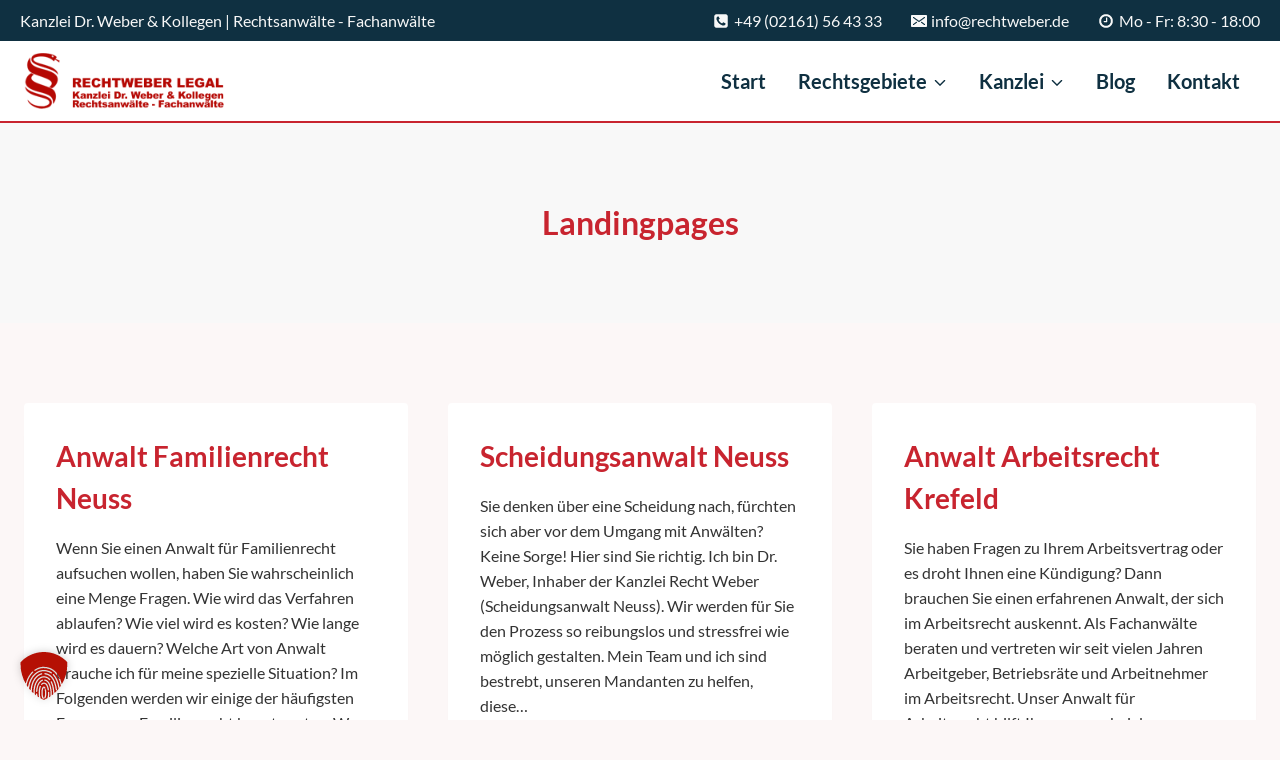

--- FILE ---
content_type: text/html; charset=UTF-8
request_url: https://rechtweber.de/landingpages/
body_size: 41520
content:
<!doctype html>
<html lang="de" prefix="og: https://ogp.me/ns#" class="no-js" itemtype="https://schema.org/Blog" itemscope>
<head>
	<meta charset="UTF-8">
	<meta name="viewport" content="width=device-width, initial-scale=1, minimum-scale=1">
		<style>img:is([sizes="auto" i], [sizes^="auto," i]) { contain-intrinsic-size: 3000px 1500px }</style>
	
<!-- Suchmaschinen-Optimierung durch Rank Math PRO - https://rankmath.com/ -->
<title>Landingpages - Kanzlei Dr. Weber &amp; Kollegen</title>
<meta name="description" content="Landingpages Archive - Kanzlei Dr. Weber &amp; Kollegen"/>
<meta name="robots" content="follow, index"/>
<link rel="canonical" href="https://rechtweber.de/landingpages/" />
<meta property="og:locale" content="de_DE" />
<meta property="og:type" content="article" />
<meta property="og:title" content="Landingpages - Kanzlei Dr. Weber &amp; Kollegen" />
<meta property="og:description" content="Landingpages Archive - Kanzlei Dr. Weber &amp; Kollegen" />
<meta property="og:url" content="https://rechtweber.de/landingpages/" />
<meta property="og:site_name" content="Kanzlei Dr. Weber &amp; Kollegen" />
<meta name="twitter:card" content="summary_large_image" />
<meta name="twitter:title" content="Landingpages - Kanzlei Dr. Weber &amp; Kollegen" />
<meta name="twitter:description" content="Landingpages Archive - Kanzlei Dr. Weber &amp; Kollegen" />
<script type="application/ld+json" class="rank-math-schema-pro">{"@context":"https://schema.org","@graph":[{"@type":"Person","@id":"https://rechtweber.de/#person","name":"RECHTWEBER LEGAL Rechtsanw\u00e4lte Dr. Weber &amp; Kollegen","url":"https://rechtweber.de","email":"info@rechtweber.de","address":{"@type":"PostalAddress","streetAddress":"Peter-Irmen-Stra\u00dfe 4","addressLocality":"Korschenbroich","postalCode":"41352","addressRegion":"Nordrhein-Westfalen","addressCountry":"DE"},"telephone":"+49 (02161) 56 43 33","image":{"@type":"ImageObject","@id":"https://rechtweber.de/#logo","url":"https://rechtweber.de/wp-content/uploads/2022/11/Anwalt-Dr.-Weber-Logo-rot.png","contentUrl":"https://rechtweber.de/wp-content/uploads/2022/11/Anwalt-Dr.-Weber-Logo-rot.png","caption":"Kanzlei Dr. Weber &amp; Kollegen","inLanguage":"de","width":"250","height":"70"}},{"@type":"WebSite","@id":"https://rechtweber.de/#website","url":"https://rechtweber.de","name":"Kanzlei Dr. Weber &amp; Kollegen","alternateName":"Rechtsanw\u00e4lte Weber &amp; Kollegen","publisher":{"@id":"https://rechtweber.de/#person"},"inLanguage":"de"},{"@type":"CollectionPage","@id":"https://rechtweber.de/landingpages/#webpage","url":"https://rechtweber.de/landingpages/","name":"Landingpages - Kanzlei Dr. Weber &amp; Kollegen","isPartOf":{"@id":"https://rechtweber.de/#website"},"inLanguage":"de"}]}</script>
<!-- /Rank Math WordPress SEO Plugin -->

<link rel="alternate" type="application/rss+xml" title="Kanzlei Dr. Weber &amp; Kollegen &raquo; Feed" href="https://rechtweber.de/feed/" />
<link rel="alternate" type="application/rss+xml" title="Kanzlei Dr. Weber &amp; Kollegen &raquo; Kommentar-Feed" href="https://rechtweber.de/comments/feed/" />
			<script>document.documentElement.classList.remove( 'no-js' );</script>
			<link rel="alternate" type="application/rss+xml" title="Kanzlei Dr. Weber &amp; Kollegen &raquo; Landingpages Feed" href="https://rechtweber.de/landingpages/feed/" />
<script>
window._wpemojiSettings = {"baseUrl":"https:\/\/s.w.org\/images\/core\/emoji\/16.0.1\/72x72\/","ext":".png","svgUrl":"https:\/\/s.w.org\/images\/core\/emoji\/16.0.1\/svg\/","svgExt":".svg","source":{"concatemoji":"https:\/\/rechtweber.de\/wp-includes\/js\/wp-emoji-release.min.js?ver=69c69ab4472142e214356292f5789495"}};
/*! This file is auto-generated */
!function(s,n){var o,i,e;function c(e){try{var t={supportTests:e,timestamp:(new Date).valueOf()};sessionStorage.setItem(o,JSON.stringify(t))}catch(e){}}function p(e,t,n){e.clearRect(0,0,e.canvas.width,e.canvas.height),e.fillText(t,0,0);var t=new Uint32Array(e.getImageData(0,0,e.canvas.width,e.canvas.height).data),a=(e.clearRect(0,0,e.canvas.width,e.canvas.height),e.fillText(n,0,0),new Uint32Array(e.getImageData(0,0,e.canvas.width,e.canvas.height).data));return t.every(function(e,t){return e===a[t]})}function u(e,t){e.clearRect(0,0,e.canvas.width,e.canvas.height),e.fillText(t,0,0);for(var n=e.getImageData(16,16,1,1),a=0;a<n.data.length;a++)if(0!==n.data[a])return!1;return!0}function f(e,t,n,a){switch(t){case"flag":return n(e,"\ud83c\udff3\ufe0f\u200d\u26a7\ufe0f","\ud83c\udff3\ufe0f\u200b\u26a7\ufe0f")?!1:!n(e,"\ud83c\udde8\ud83c\uddf6","\ud83c\udde8\u200b\ud83c\uddf6")&&!n(e,"\ud83c\udff4\udb40\udc67\udb40\udc62\udb40\udc65\udb40\udc6e\udb40\udc67\udb40\udc7f","\ud83c\udff4\u200b\udb40\udc67\u200b\udb40\udc62\u200b\udb40\udc65\u200b\udb40\udc6e\u200b\udb40\udc67\u200b\udb40\udc7f");case"emoji":return!a(e,"\ud83e\udedf")}return!1}function g(e,t,n,a){var r="undefined"!=typeof WorkerGlobalScope&&self instanceof WorkerGlobalScope?new OffscreenCanvas(300,150):s.createElement("canvas"),o=r.getContext("2d",{willReadFrequently:!0}),i=(o.textBaseline="top",o.font="600 32px Arial",{});return e.forEach(function(e){i[e]=t(o,e,n,a)}),i}function t(e){var t=s.createElement("script");t.src=e,t.defer=!0,s.head.appendChild(t)}"undefined"!=typeof Promise&&(o="wpEmojiSettingsSupports",i=["flag","emoji"],n.supports={everything:!0,everythingExceptFlag:!0},e=new Promise(function(e){s.addEventListener("DOMContentLoaded",e,{once:!0})}),new Promise(function(t){var n=function(){try{var e=JSON.parse(sessionStorage.getItem(o));if("object"==typeof e&&"number"==typeof e.timestamp&&(new Date).valueOf()<e.timestamp+604800&&"object"==typeof e.supportTests)return e.supportTests}catch(e){}return null}();if(!n){if("undefined"!=typeof Worker&&"undefined"!=typeof OffscreenCanvas&&"undefined"!=typeof URL&&URL.createObjectURL&&"undefined"!=typeof Blob)try{var e="postMessage("+g.toString()+"("+[JSON.stringify(i),f.toString(),p.toString(),u.toString()].join(",")+"));",a=new Blob([e],{type:"text/javascript"}),r=new Worker(URL.createObjectURL(a),{name:"wpTestEmojiSupports"});return void(r.onmessage=function(e){c(n=e.data),r.terminate(),t(n)})}catch(e){}c(n=g(i,f,p,u))}t(n)}).then(function(e){for(var t in e)n.supports[t]=e[t],n.supports.everything=n.supports.everything&&n.supports[t],"flag"!==t&&(n.supports.everythingExceptFlag=n.supports.everythingExceptFlag&&n.supports[t]);n.supports.everythingExceptFlag=n.supports.everythingExceptFlag&&!n.supports.flag,n.DOMReady=!1,n.readyCallback=function(){n.DOMReady=!0}}).then(function(){return e}).then(function(){var e;n.supports.everything||(n.readyCallback(),(e=n.source||{}).concatemoji?t(e.concatemoji):e.wpemoji&&e.twemoji&&(t(e.twemoji),t(e.wpemoji)))}))}((window,document),window._wpemojiSettings);
</script>

<style id='wp-emoji-styles-inline-css'>

	img.wp-smiley, img.emoji {
		display: inline !important;
		border: none !important;
		box-shadow: none !important;
		height: 1em !important;
		width: 1em !important;
		margin: 0 0.07em !important;
		vertical-align: -0.1em !important;
		background: none !important;
		padding: 0 !important;
	}
</style>
<link rel='stylesheet' id='wp-block-library-css' href='https://rechtweber.de/wp-includes/css/dist/block-library/style.min.css?ver=69c69ab4472142e214356292f5789495' media='all' />
<style id='classic-theme-styles-inline-css'>
/*! This file is auto-generated */
.wp-block-button__link{color:#fff;background-color:#32373c;border-radius:9999px;box-shadow:none;text-decoration:none;padding:calc(.667em + 2px) calc(1.333em + 2px);font-size:1.125em}.wp-block-file__button{background:#32373c;color:#fff;text-decoration:none}
</style>
<link rel='stylesheet' id='jet-engine-frontend-css' href='https://rechtweber.de/wp-content/plugins/jet-engine/assets/css/frontend.css?ver=3.3.6' media='all' />
<style id='global-styles-inline-css'>
:root{--wp--preset--aspect-ratio--square: 1;--wp--preset--aspect-ratio--4-3: 4/3;--wp--preset--aspect-ratio--3-4: 3/4;--wp--preset--aspect-ratio--3-2: 3/2;--wp--preset--aspect-ratio--2-3: 2/3;--wp--preset--aspect-ratio--16-9: 16/9;--wp--preset--aspect-ratio--9-16: 9/16;--wp--preset--color--black: #000000;--wp--preset--color--cyan-bluish-gray: #abb8c3;--wp--preset--color--white: #ffffff;--wp--preset--color--pale-pink: #f78da7;--wp--preset--color--vivid-red: #cf2e2e;--wp--preset--color--luminous-vivid-orange: #ff6900;--wp--preset--color--luminous-vivid-amber: #fcb900;--wp--preset--color--light-green-cyan: #7bdcb5;--wp--preset--color--vivid-green-cyan: #00d084;--wp--preset--color--pale-cyan-blue: #8ed1fc;--wp--preset--color--vivid-cyan-blue: #0693e3;--wp--preset--color--vivid-purple: #9b51e0;--wp--preset--color--theme-palette-1: var(--global-palette1);--wp--preset--color--theme-palette-2: var(--global-palette2);--wp--preset--color--theme-palette-3: var(--global-palette3);--wp--preset--color--theme-palette-4: var(--global-palette4);--wp--preset--color--theme-palette-5: var(--global-palette5);--wp--preset--color--theme-palette-6: var(--global-palette6);--wp--preset--color--theme-palette-7: var(--global-palette7);--wp--preset--color--theme-palette-8: var(--global-palette8);--wp--preset--color--theme-palette-9: var(--global-palette9);--wp--preset--gradient--vivid-cyan-blue-to-vivid-purple: linear-gradient(135deg,rgba(6,147,227,1) 0%,rgb(155,81,224) 100%);--wp--preset--gradient--light-green-cyan-to-vivid-green-cyan: linear-gradient(135deg,rgb(122,220,180) 0%,rgb(0,208,130) 100%);--wp--preset--gradient--luminous-vivid-amber-to-luminous-vivid-orange: linear-gradient(135deg,rgba(252,185,0,1) 0%,rgba(255,105,0,1) 100%);--wp--preset--gradient--luminous-vivid-orange-to-vivid-red: linear-gradient(135deg,rgba(255,105,0,1) 0%,rgb(207,46,46) 100%);--wp--preset--gradient--very-light-gray-to-cyan-bluish-gray: linear-gradient(135deg,rgb(238,238,238) 0%,rgb(169,184,195) 100%);--wp--preset--gradient--cool-to-warm-spectrum: linear-gradient(135deg,rgb(74,234,220) 0%,rgb(151,120,209) 20%,rgb(207,42,186) 40%,rgb(238,44,130) 60%,rgb(251,105,98) 80%,rgb(254,248,76) 100%);--wp--preset--gradient--blush-light-purple: linear-gradient(135deg,rgb(255,206,236) 0%,rgb(152,150,240) 100%);--wp--preset--gradient--blush-bordeaux: linear-gradient(135deg,rgb(254,205,165) 0%,rgb(254,45,45) 50%,rgb(107,0,62) 100%);--wp--preset--gradient--luminous-dusk: linear-gradient(135deg,rgb(255,203,112) 0%,rgb(199,81,192) 50%,rgb(65,88,208) 100%);--wp--preset--gradient--pale-ocean: linear-gradient(135deg,rgb(255,245,203) 0%,rgb(182,227,212) 50%,rgb(51,167,181) 100%);--wp--preset--gradient--electric-grass: linear-gradient(135deg,rgb(202,248,128) 0%,rgb(113,206,126) 100%);--wp--preset--gradient--midnight: linear-gradient(135deg,rgb(2,3,129) 0%,rgb(40,116,252) 100%);--wp--preset--font-size--small: var(--global-font-size-small);--wp--preset--font-size--medium: var(--global-font-size-medium);--wp--preset--font-size--large: var(--global-font-size-large);--wp--preset--font-size--x-large: 42px;--wp--preset--font-size--larger: var(--global-font-size-larger);--wp--preset--font-size--xxlarge: var(--global-font-size-xxlarge);--wp--preset--spacing--20: 0.44rem;--wp--preset--spacing--30: 0.67rem;--wp--preset--spacing--40: 1rem;--wp--preset--spacing--50: 1.5rem;--wp--preset--spacing--60: 2.25rem;--wp--preset--spacing--70: 3.38rem;--wp--preset--spacing--80: 5.06rem;--wp--preset--shadow--natural: 6px 6px 9px rgba(0, 0, 0, 0.2);--wp--preset--shadow--deep: 12px 12px 50px rgba(0, 0, 0, 0.4);--wp--preset--shadow--sharp: 6px 6px 0px rgba(0, 0, 0, 0.2);--wp--preset--shadow--outlined: 6px 6px 0px -3px rgba(255, 255, 255, 1), 6px 6px rgba(0, 0, 0, 1);--wp--preset--shadow--crisp: 6px 6px 0px rgba(0, 0, 0, 1);}:where(.is-layout-flex){gap: 0.5em;}:where(.is-layout-grid){gap: 0.5em;}body .is-layout-flex{display: flex;}.is-layout-flex{flex-wrap: wrap;align-items: center;}.is-layout-flex > :is(*, div){margin: 0;}body .is-layout-grid{display: grid;}.is-layout-grid > :is(*, div){margin: 0;}:where(.wp-block-columns.is-layout-flex){gap: 2em;}:where(.wp-block-columns.is-layout-grid){gap: 2em;}:where(.wp-block-post-template.is-layout-flex){gap: 1.25em;}:where(.wp-block-post-template.is-layout-grid){gap: 1.25em;}.has-black-color{color: var(--wp--preset--color--black) !important;}.has-cyan-bluish-gray-color{color: var(--wp--preset--color--cyan-bluish-gray) !important;}.has-white-color{color: var(--wp--preset--color--white) !important;}.has-pale-pink-color{color: var(--wp--preset--color--pale-pink) !important;}.has-vivid-red-color{color: var(--wp--preset--color--vivid-red) !important;}.has-luminous-vivid-orange-color{color: var(--wp--preset--color--luminous-vivid-orange) !important;}.has-luminous-vivid-amber-color{color: var(--wp--preset--color--luminous-vivid-amber) !important;}.has-light-green-cyan-color{color: var(--wp--preset--color--light-green-cyan) !important;}.has-vivid-green-cyan-color{color: var(--wp--preset--color--vivid-green-cyan) !important;}.has-pale-cyan-blue-color{color: var(--wp--preset--color--pale-cyan-blue) !important;}.has-vivid-cyan-blue-color{color: var(--wp--preset--color--vivid-cyan-blue) !important;}.has-vivid-purple-color{color: var(--wp--preset--color--vivid-purple) !important;}.has-black-background-color{background-color: var(--wp--preset--color--black) !important;}.has-cyan-bluish-gray-background-color{background-color: var(--wp--preset--color--cyan-bluish-gray) !important;}.has-white-background-color{background-color: var(--wp--preset--color--white) !important;}.has-pale-pink-background-color{background-color: var(--wp--preset--color--pale-pink) !important;}.has-vivid-red-background-color{background-color: var(--wp--preset--color--vivid-red) !important;}.has-luminous-vivid-orange-background-color{background-color: var(--wp--preset--color--luminous-vivid-orange) !important;}.has-luminous-vivid-amber-background-color{background-color: var(--wp--preset--color--luminous-vivid-amber) !important;}.has-light-green-cyan-background-color{background-color: var(--wp--preset--color--light-green-cyan) !important;}.has-vivid-green-cyan-background-color{background-color: var(--wp--preset--color--vivid-green-cyan) !important;}.has-pale-cyan-blue-background-color{background-color: var(--wp--preset--color--pale-cyan-blue) !important;}.has-vivid-cyan-blue-background-color{background-color: var(--wp--preset--color--vivid-cyan-blue) !important;}.has-vivid-purple-background-color{background-color: var(--wp--preset--color--vivid-purple) !important;}.has-black-border-color{border-color: var(--wp--preset--color--black) !important;}.has-cyan-bluish-gray-border-color{border-color: var(--wp--preset--color--cyan-bluish-gray) !important;}.has-white-border-color{border-color: var(--wp--preset--color--white) !important;}.has-pale-pink-border-color{border-color: var(--wp--preset--color--pale-pink) !important;}.has-vivid-red-border-color{border-color: var(--wp--preset--color--vivid-red) !important;}.has-luminous-vivid-orange-border-color{border-color: var(--wp--preset--color--luminous-vivid-orange) !important;}.has-luminous-vivid-amber-border-color{border-color: var(--wp--preset--color--luminous-vivid-amber) !important;}.has-light-green-cyan-border-color{border-color: var(--wp--preset--color--light-green-cyan) !important;}.has-vivid-green-cyan-border-color{border-color: var(--wp--preset--color--vivid-green-cyan) !important;}.has-pale-cyan-blue-border-color{border-color: var(--wp--preset--color--pale-cyan-blue) !important;}.has-vivid-cyan-blue-border-color{border-color: var(--wp--preset--color--vivid-cyan-blue) !important;}.has-vivid-purple-border-color{border-color: var(--wp--preset--color--vivid-purple) !important;}.has-vivid-cyan-blue-to-vivid-purple-gradient-background{background: var(--wp--preset--gradient--vivid-cyan-blue-to-vivid-purple) !important;}.has-light-green-cyan-to-vivid-green-cyan-gradient-background{background: var(--wp--preset--gradient--light-green-cyan-to-vivid-green-cyan) !important;}.has-luminous-vivid-amber-to-luminous-vivid-orange-gradient-background{background: var(--wp--preset--gradient--luminous-vivid-amber-to-luminous-vivid-orange) !important;}.has-luminous-vivid-orange-to-vivid-red-gradient-background{background: var(--wp--preset--gradient--luminous-vivid-orange-to-vivid-red) !important;}.has-very-light-gray-to-cyan-bluish-gray-gradient-background{background: var(--wp--preset--gradient--very-light-gray-to-cyan-bluish-gray) !important;}.has-cool-to-warm-spectrum-gradient-background{background: var(--wp--preset--gradient--cool-to-warm-spectrum) !important;}.has-blush-light-purple-gradient-background{background: var(--wp--preset--gradient--blush-light-purple) !important;}.has-blush-bordeaux-gradient-background{background: var(--wp--preset--gradient--blush-bordeaux) !important;}.has-luminous-dusk-gradient-background{background: var(--wp--preset--gradient--luminous-dusk) !important;}.has-pale-ocean-gradient-background{background: var(--wp--preset--gradient--pale-ocean) !important;}.has-electric-grass-gradient-background{background: var(--wp--preset--gradient--electric-grass) !important;}.has-midnight-gradient-background{background: var(--wp--preset--gradient--midnight) !important;}.has-small-font-size{font-size: var(--wp--preset--font-size--small) !important;}.has-medium-font-size{font-size: var(--wp--preset--font-size--medium) !important;}.has-large-font-size{font-size: var(--wp--preset--font-size--large) !important;}.has-x-large-font-size{font-size: var(--wp--preset--font-size--x-large) !important;}
:where(.wp-block-post-template.is-layout-flex){gap: 1.25em;}:where(.wp-block-post-template.is-layout-grid){gap: 1.25em;}
:where(.wp-block-columns.is-layout-flex){gap: 2em;}:where(.wp-block-columns.is-layout-grid){gap: 2em;}
:root :where(.wp-block-pullquote){font-size: 1.5em;line-height: 1.6;}
</style>
<link rel='stylesheet' id='float-menu-css' href='https://rechtweber.de/wp-content/plugins/float-menu/public/assets/css/style.min.css?ver=7.2.1' media='all' />
<link rel='stylesheet' id='float-menu-fontawesome-css' href='https://rechtweber.de/wp-content/plugins/float-menu/vendors/fontawesome/css/all.min.css?ver=7.0' media='all' />
<link rel='stylesheet' id='kadence-global-css' href='https://rechtweber.de/wp-content/themes/kadence/assets/css/global.min.css?ver=1.3.6' media='all' />
<style id='kadence-global-inline-css'>
/* Kadence Base CSS */
:root{--global-palette1:#c8242f;--global-palette2:#0f3041;--global-palette3:#000000;--global-palette4:#333333;--global-palette5:#684a4a;--global-palette6:#967172;--global-palette7:#f8f8f8;--global-palette8:#fcf7f7;--global-palette9:#ffffff;--global-palette9rgb:255, 255, 255;--global-palette-highlight:var(--global-palette1);--global-palette-highlight-alt:var(--global-palette2);--global-palette-highlight-alt2:var(--global-palette9);--global-palette-btn-bg:var(--global-palette1);--global-palette-btn-bg-hover:var(--global-palette2);--global-palette-btn:var(--global-palette9);--global-palette-btn-hover:var(--global-palette9);--global-body-font-family:Lato, sans-serif;--global-heading-font-family:inherit;--global-primary-nav-font-family:inherit;--global-fallback-font:sans-serif;--global-display-fallback-font:sans-serif;--global-content-width:1290px;--global-content-wide-width:calc(1290px + 230px);--global-content-narrow-width:842px;--global-content-edge-padding:1.5rem;--global-content-boxed-padding:2rem;--global-calc-content-width:calc(1290px - var(--global-content-edge-padding) - var(--global-content-edge-padding) );--wp--style--global--content-size:var(--global-calc-content-width);}.wp-site-blocks{--global-vw:calc( 100vw - ( 0.5 * var(--scrollbar-offset)));}body{background:var(--global-palette8);}body, input, select, optgroup, textarea{font-style:normal;font-weight:normal;font-size:16px;line-height:1.6;font-family:var(--global-body-font-family);color:var(--global-palette4);}.content-bg, body.content-style-unboxed .site{background:var(--global-palette9);}h1,h2,h3,h4,h5,h6{font-family:var(--global-heading-font-family);}h1{font-style:normal;font-weight:700;font-size:32px;line-height:1.5;color:var(--global-palette1);}h2{font-style:normal;font-weight:700;font-size:28px;line-height:1.5;color:var(--global-palette1);}h3{font-weight:700;font-size:24px;line-height:1.5;color:var(--global-palette3);}h4{font-weight:700;font-size:22px;line-height:1.5;color:var(--global-palette4);}h5{font-weight:700;font-size:20px;line-height:1.5;color:var(--global-palette4);}h6{font-weight:700;font-size:18px;line-height:1.5;color:var(--global-palette5);}.entry-hero .kadence-breadcrumbs{max-width:1290px;}.site-container, .site-header-row-layout-contained, .site-footer-row-layout-contained, .entry-hero-layout-contained, .comments-area, .alignfull > .wp-block-cover__inner-container, .alignwide > .wp-block-cover__inner-container{max-width:var(--global-content-width);}.content-width-narrow .content-container.site-container, .content-width-narrow .hero-container.site-container{max-width:var(--global-content-narrow-width);}@media all and (min-width: 1520px){.wp-site-blocks .content-container  .alignwide{margin-left:-115px;margin-right:-115px;width:unset;max-width:unset;}}@media all and (min-width: 1102px){.content-width-narrow .wp-site-blocks .content-container .alignwide{margin-left:-130px;margin-right:-130px;width:unset;max-width:unset;}}.content-style-boxed .wp-site-blocks .entry-content .alignwide{margin-left:calc( -1 * var( --global-content-boxed-padding ) );margin-right:calc( -1 * var( --global-content-boxed-padding ) );}.content-area{margin-top:5rem;margin-bottom:5rem;}@media all and (max-width: 1024px){.content-area{margin-top:3rem;margin-bottom:3rem;}}@media all and (max-width: 767px){.content-area{margin-top:2rem;margin-bottom:2rem;}}@media all and (max-width: 1024px){:root{--global-content-boxed-padding:2rem;}}@media all and (max-width: 767px){:root{--global-content-boxed-padding:1.5rem;}}.entry-content-wrap{padding:2rem;}@media all and (max-width: 1024px){.entry-content-wrap{padding:2rem;}}@media all and (max-width: 767px){.entry-content-wrap{padding:1.5rem;}}.entry.single-entry{box-shadow:0px 15px 15px -10px rgba(0,0,0,0.05);}.entry.loop-entry{box-shadow:0px 15px 15px -10px rgba(0,0,0,0.05);}.loop-entry .entry-content-wrap{padding:2rem;}@media all and (max-width: 1024px){.loop-entry .entry-content-wrap{padding:2rem;}}@media all and (max-width: 767px){.loop-entry .entry-content-wrap{padding:1.5rem;}}button, .button, .wp-block-button__link, input[type="button"], input[type="reset"], input[type="submit"], .fl-button, .elementor-button-wrapper .elementor-button, .wc-block-components-checkout-place-order-button, .wc-block-cart__submit{box-shadow:0px 0px 0px -7px rgba(0,0,0,0);}button:hover, button:focus, button:active, .button:hover, .button:focus, .button:active, .wp-block-button__link:hover, .wp-block-button__link:focus, .wp-block-button__link:active, input[type="button"]:hover, input[type="button"]:focus, input[type="button"]:active, input[type="reset"]:hover, input[type="reset"]:focus, input[type="reset"]:active, input[type="submit"]:hover, input[type="submit"]:focus, input[type="submit"]:active, .elementor-button-wrapper .elementor-button:hover, .elementor-button-wrapper .elementor-button:focus, .elementor-button-wrapper .elementor-button:active, .wc-block-cart__submit:hover{box-shadow:0px 15px 25px -7px rgba(0,0,0,0.1);}.kb-button.kb-btn-global-outline.kb-btn-global-inherit{padding-top:calc(px - 2px);padding-right:calc(px - 2px);padding-bottom:calc(px - 2px);padding-left:calc(px - 2px);}@media all and (min-width: 1025px){.transparent-header .entry-hero .entry-hero-container-inner{padding-top:calc(0px + 80px);}}@media all and (max-width: 1024px){.mobile-transparent-header .entry-hero .entry-hero-container-inner{padding-top:80px;}}@media all and (max-width: 767px){.mobile-transparent-header .entry-hero .entry-hero-container-inner{padding-top:80px;}}#kt-scroll-up-reader, #kt-scroll-up{border:0px none currentColor;border-radius:5px 5px 5px 5px;color:var(--global-palette9);background:var(--global-palette1);bottom:30px;font-size:1.2em;padding:0.4em 0.4em 0.4em 0.4em;}#kt-scroll-up-reader.scroll-up-side-right, #kt-scroll-up.scroll-up-side-right{right:30px;}#kt-scroll-up-reader.scroll-up-side-left, #kt-scroll-up.scroll-up-side-left{left:30px;}@media all and (hover: hover){#kt-scroll-up-reader:hover, #kt-scroll-up:hover{color:var(--global-palette9);background:var(--global-palette2);}}.entry-author-style-center{padding-top:var(--global-md-spacing);border-top:1px solid var(--global-gray-500);}.entry-author-style-center .entry-author-avatar, .entry-meta .author-avatar{display:none;}.entry-author-style-normal .entry-author-profile{padding-left:0px;}#comments .comment-meta{margin-left:0px;}
/* Kadence Header CSS */
@media all and (max-width: 1024px){.mobile-transparent-header #masthead{position:absolute;left:0px;right:0px;z-index:100;}.kadence-scrollbar-fixer.mobile-transparent-header #masthead{right:var(--scrollbar-offset,0);}.mobile-transparent-header #masthead, .mobile-transparent-header .site-top-header-wrap .site-header-row-container-inner, .mobile-transparent-header .site-main-header-wrap .site-header-row-container-inner, .mobile-transparent-header .site-bottom-header-wrap .site-header-row-container-inner{background:transparent;}.site-header-row-tablet-layout-fullwidth, .site-header-row-tablet-layout-standard{padding:0px;}}@media all and (min-width: 1025px){.transparent-header #masthead{position:absolute;left:0px;right:0px;z-index:100;}.transparent-header.kadence-scrollbar-fixer #masthead{right:var(--scrollbar-offset,0);}.transparent-header #masthead, .transparent-header .site-top-header-wrap .site-header-row-container-inner, .transparent-header .site-main-header-wrap .site-header-row-container-inner, .transparent-header .site-bottom-header-wrap .site-header-row-container-inner{background:transparent;}}.site-branding a.brand img{max-width:200px;}.site-branding a.brand img.svg-logo-image{width:200px;}.site-branding{padding:0px 0px 0px 0px;}#masthead, #masthead .kadence-sticky-header.item-is-fixed:not(.item-at-start):not(.site-header-row-container):not(.site-main-header-wrap), #masthead .kadence-sticky-header.item-is-fixed:not(.item-at-start) > .site-header-row-container-inner{background:#ffffff;}.site-main-header-wrap .site-header-row-container-inner{background:var(--global-palette9);border-bottom:2px solid var(--global-palette1);}.site-main-header-inner-wrap{min-height:80px;}.site-top-header-wrap .site-header-row-container-inner{background:var(--global-palette2);}.site-top-header-inner-wrap{min-height:0px;}.site-top-header-wrap .site-header-row-container-inner>.site-container{padding:8px 20px 8px 20px;}.header-navigation[class*="header-navigation-style-underline"] .header-menu-container.primary-menu-container>ul>li>a:after{width:calc( 100% - 1.6em);}.main-navigation .primary-menu-container > ul > li.menu-item > a{padding-left:calc(1.6em / 2);padding-right:calc(1.6em / 2);padding-top:0.6em;padding-bottom:0.6em;color:var(--global-palette2);}.main-navigation .primary-menu-container > ul > li.menu-item .dropdown-nav-special-toggle{right:calc(1.6em / 2);}.main-navigation .primary-menu-container > ul li.menu-item > a{font-style:normal;font-weight:700;font-size:20px;}.main-navigation .primary-menu-container > ul > li.menu-item > a:hover{color:var(--global-palette-highlight);}.main-navigation .primary-menu-container > ul > li.menu-item.current-menu-item > a{color:var(--global-palette1);}.header-navigation .header-menu-container ul ul.sub-menu, .header-navigation .header-menu-container ul ul.submenu{background:var(--global-palette3);box-shadow:0px 2px 13px 0px rgba(0,0,0,0.1);}.header-navigation .header-menu-container ul ul li.menu-item, .header-menu-container ul.menu > li.kadence-menu-mega-enabled > ul > li.menu-item > a{border-bottom:1px solid rgba(255,255,255,0.1);}.header-navigation .header-menu-container ul ul li.menu-item > a{width:200px;padding-top:1em;padding-bottom:1em;color:var(--global-palette8);font-size:12px;}.header-navigation .header-menu-container ul ul li.menu-item > a:hover{color:var(--global-palette9);background:var(--global-palette4);}.header-navigation .header-menu-container ul ul li.menu-item.current-menu-item > a{color:var(--global-palette9);background:var(--global-palette4);}.mobile-toggle-open-container .menu-toggle-open, .mobile-toggle-open-container .menu-toggle-open:focus{color:var(--global-palette1);padding:0.4em 0.6em 0.4em 0.6em;font-size:14px;}.mobile-toggle-open-container .menu-toggle-open.menu-toggle-style-bordered{border:1px solid currentColor;}.mobile-toggle-open-container .menu-toggle-open .menu-toggle-icon{font-size:20px;}.mobile-toggle-open-container .menu-toggle-open:hover, .mobile-toggle-open-container .menu-toggle-open:focus-visible{color:var(--global-palette2);}.mobile-navigation ul li{font-style:normal;font-weight:700;font-size:14px;}.mobile-navigation ul li a{padding-top:1em;padding-bottom:1em;}.mobile-navigation ul li > a, .mobile-navigation ul li.menu-item-has-children > .drawer-nav-drop-wrap{color:var(--global-palette8);}.mobile-navigation ul li.current-menu-item > a, .mobile-navigation ul li.current-menu-item.menu-item-has-children > .drawer-nav-drop-wrap{color:var(--global-palette-highlight);}.mobile-navigation ul li.menu-item-has-children .drawer-nav-drop-wrap, .mobile-navigation ul li:not(.menu-item-has-children) a{border-bottom:1px solid rgba(255,255,255,0.1);}.mobile-navigation:not(.drawer-navigation-parent-toggle-true) ul li.menu-item-has-children .drawer-nav-drop-wrap button{border-left:1px solid rgba(255,255,255,0.1);}#mobile-drawer .drawer-inner, #mobile-drawer.popup-drawer-layout-fullwidth.popup-drawer-animation-slice .pop-portion-bg, #mobile-drawer.popup-drawer-layout-fullwidth.popup-drawer-animation-slice.pop-animated.show-drawer .drawer-inner{background:var(--global-palette2);}#mobile-drawer .drawer-header .drawer-toggle{padding:0.6em 0.15em 0.6em 0.15em;font-size:24px;}.header-html{font-style:normal;color:var(--global-palette7);}.header-mobile-social-wrap{margin:20px 0px 0px 0px;}.header-mobile-social-wrap .header-mobile-social-inner-wrap{font-size:1em;gap:0.6em;}.header-mobile-social-wrap .header-mobile-social-inner-wrap .social-button{border:1px none currentColor;border-radius:3px;}
/* Kadence Footer CSS */
.site-middle-footer-wrap .site-footer-row-container-inner{background:var(--global-palette2);font-style:normal;color:var(--global-palette7);border-top:20px solid var(--global-palette2);}.site-footer .site-middle-footer-wrap a:where(:not(.button):not(.wp-block-button__link):not(.wp-element-button)){color:var(--global-palette7);}.site-footer .site-middle-footer-wrap a:where(:not(.button):not(.wp-block-button__link):not(.wp-element-button)):hover{color:var(--global-palette1);}.site-middle-footer-inner-wrap{padding-top:30px;padding-bottom:30px;grid-column-gap:30px;grid-row-gap:30px;}.site-middle-footer-inner-wrap .widget{margin-bottom:30px;}.site-middle-footer-inner-wrap .site-footer-section:not(:last-child):after{right:calc(-30px / 2);}.site-bottom-footer-wrap .site-footer-row-container-inner{background:var(--global-palette3);font-style:normal;color:var(--global-palette7);border-top:2px solid var(--global-palette1);}.site-footer .site-bottom-footer-wrap a:where(:not(.button):not(.wp-block-button__link):not(.wp-element-button)){color:var(--global-palette7);}.site-footer .site-bottom-footer-wrap a:where(:not(.button):not(.wp-block-button__link):not(.wp-element-button)):hover{color:var(--global-palette1);}.site-bottom-footer-inner-wrap{padding-top:0px;padding-bottom:0px;grid-column-gap:30px;}.site-bottom-footer-inner-wrap .widget{margin-bottom:30px;}.site-bottom-footer-inner-wrap .site-footer-section:not(:last-child):after{right:calc(-30px / 2);}@media all and (max-width: 1024px){.site-bottom-footer-inner-wrap{padding-bottom:20px;}}#colophon .footer-html{font-style:normal;}
/* Kadence Pro Header CSS */
.header-navigation-dropdown-direction-left ul ul.submenu, .header-navigation-dropdown-direction-left ul ul.sub-menu{right:0px;left:auto;}.rtl .header-navigation-dropdown-direction-right ul ul.submenu, .rtl .header-navigation-dropdown-direction-right ul ul.sub-menu{left:0px;right:auto;}.header-account-button .nav-drop-title-wrap > .kadence-svg-iconset, .header-account-button > .kadence-svg-iconset{font-size:1.2em;}.site-header-item .header-account-button .nav-drop-title-wrap, .site-header-item .header-account-wrap > .header-account-button{display:flex;align-items:center;}.header-account-style-icon_label .header-account-label{padding-left:5px;}.header-account-style-label_icon .header-account-label{padding-right:5px;}.site-header-item .header-account-wrap .header-account-button{text-decoration:none;box-shadow:none;color:inherit;background:transparent;padding:0.6em 0em 0.6em 0em;}.header-mobile-account-wrap .header-account-button .nav-drop-title-wrap > .kadence-svg-iconset, .header-mobile-account-wrap .header-account-button > .kadence-svg-iconset{font-size:1.2em;}.header-mobile-account-wrap .header-account-button .nav-drop-title-wrap, .header-mobile-account-wrap > .header-account-button{display:flex;align-items:center;}.header-mobile-account-wrap.header-account-style-icon_label .header-account-label{padding-left:5px;}.header-mobile-account-wrap.header-account-style-label_icon .header-account-label{padding-right:5px;}.header-mobile-account-wrap .header-account-button{text-decoration:none;box-shadow:none;color:inherit;background:transparent;padding:0.6em 0em 0.6em 0em;}#login-drawer .drawer-inner .drawer-content{display:flex;justify-content:center;align-items:center;position:absolute;top:0px;bottom:0px;left:0px;right:0px;padding:0px;}#loginform p label{display:block;}#login-drawer #loginform{width:100%;}#login-drawer #loginform input{width:100%;}#login-drawer #loginform input[type="checkbox"]{width:auto;}#login-drawer .drawer-inner .drawer-header{position:relative;z-index:100;}#login-drawer .drawer-content_inner.widget_login_form_inner{padding:2em;width:100%;max-width:350px;border-radius:.25rem;background:var(--global-palette9);color:var(--global-palette4);}#login-drawer .lost_password a{color:var(--global-palette6);}#login-drawer .lost_password, #login-drawer .register-field{text-align:center;}#login-drawer .widget_login_form_inner p{margin-top:1.2em;margin-bottom:0em;}#login-drawer .widget_login_form_inner p:first-child{margin-top:0em;}#login-drawer .widget_login_form_inner label{margin-bottom:0.5em;}#login-drawer hr.register-divider{margin:1.2em 0;border-width:1px;}#login-drawer .register-field{font-size:90%;}@media all and (min-width: 1025px){#login-drawer hr.register-divider.hide-desktop{display:none;}#login-drawer p.register-field.hide-desktop{display:none;}}@media all and (max-width: 1024px){#login-drawer hr.register-divider.hide-mobile{display:none;}#login-drawer p.register-field.hide-mobile{display:none;}}@media all and (max-width: 767px){#login-drawer hr.register-divider.hide-mobile{display:none;}#login-drawer p.register-field.hide-mobile{display:none;}}.tertiary-navigation .tertiary-menu-container > ul > li.menu-item > a{padding-left:calc(1.2em / 2);padding-right:calc(1.2em / 2);padding-top:0.6em;padding-bottom:0.6em;color:var(--global-palette5);}.tertiary-navigation .tertiary-menu-container > ul > li.menu-item > a:hover{color:var(--global-palette-highlight);}.tertiary-navigation .tertiary-menu-container > ul > li.menu-item.current-menu-item > a{color:var(--global-palette3);}.header-navigation[class*="header-navigation-style-underline"] .header-menu-container.tertiary-menu-container>ul>li>a:after{width:calc( 100% - 1.2em);}.quaternary-navigation .quaternary-menu-container > ul > li.menu-item > a{padding-left:calc(1.2em / 2);padding-right:calc(1.2em / 2);padding-top:0.6em;padding-bottom:0.6em;color:var(--global-palette5);}.quaternary-navigation .quaternary-menu-container > ul > li.menu-item > a:hover{color:var(--global-palette-highlight);}.quaternary-navigation .quaternary-menu-container > ul > li.menu-item.current-menu-item > a{color:var(--global-palette3);}.header-navigation[class*="header-navigation-style-underline"] .header-menu-container.quaternary-menu-container>ul>li>a:after{width:calc( 100% - 1.2em);}#main-header .header-divider{border-right:1px solid var(--global-palette6);height:50%;}#main-header .header-divider2{border-right:1px solid var(--global-palette6);height:50%;}#main-header .header-divider3{border-right:1px solid var(--global-palette6);height:50%;}#mobile-header .header-mobile-divider, #mobile-drawer .header-mobile-divider{border-right:9px solid var(--global-palette1);height:100%;}#mobile-drawer .header-mobile-divider{border-top:9px solid var(--global-palette1);width:100%;}#mobile-header .header-mobile-divider, #mobile-drawer .header-mobile-divider{margin:8px 0px 8px 0px;}#mobile-header .header-mobile-divider2{border-right:1px solid var(--global-palette6);height:50%;}#mobile-drawer .header-mobile-divider2{border-top:1px solid var(--global-palette6);width:50%;}.header-item-search-bar form ::-webkit-input-placeholder{color:currentColor;opacity:0.5;}.header-item-search-bar form ::placeholder{color:currentColor;opacity:0.5;}.header-search-bar form{max-width:100%;width:240px;}.header-mobile-search-bar form{max-width:calc(100vw - var(--global-sm-spacing) - var(--global-sm-spacing));width:240px;}.header-widget-lstyle-normal .header-widget-area-inner a:not(.button){text-decoration:underline;}.element-contact-inner-wrap{display:flex;flex-wrap:wrap;align-items:center;margin-top:-1.8em;margin-left:calc(-1.8em / 2);margin-right:calc(-1.8em / 2);}.element-contact-inner-wrap .header-contact-item{display:inline-flex;flex-wrap:wrap;align-items:center;color:var(--global-palette7);margin-top:1.8em;margin-left:calc(1.8em / 2);margin-right:calc(1.8em / 2);}.element-contact-inner-wrap .header-contact-item .kadence-svg-iconset{font-size:1em;}.header-contact-item img{display:inline-block;}.header-contact-item .contact-label{margin-left:0.3em;}.rtl .header-contact-item .contact-label{margin-right:0.3em;margin-left:0px;}.header-mobile-contact-wrap{margin:20px 0px 0px 0px;}.header-mobile-contact-wrap .element-contact-inner-wrap{display:flex;flex-wrap:wrap;align-items:center;margin-top:-0.6em;margin-left:calc(-1.3em / 2);margin-right:calc(-1.3em / 2);}.header-mobile-contact-wrap .element-contact-inner-wrap .header-contact-item{display:inline-flex;flex-wrap:wrap;align-items:center;margin-top:0.6em;margin-left:calc(1.3em / 2);margin-right:calc(1.3em / 2);}.header-mobile-contact-wrap .element-contact-inner-wrap .header-contact-item .kadence-svg-iconset{font-size:1em;}#main-header .header-button2{border:2px none transparent;box-shadow:0px 0px 0px -7px rgba(0,0,0,0);}#main-header .header-button2:hover{box-shadow:0px 15px 25px -7px rgba(0,0,0,0.1);}.mobile-header-button2-wrap .mobile-header-button-inner-wrap .mobile-header-button2{border:2px none transparent;box-shadow:0px 0px 0px -7px rgba(0,0,0,0);}.mobile-header-button2-wrap .mobile-header-button-inner-wrap .mobile-header-button2:hover{box-shadow:0px 15px 25px -7px rgba(0,0,0,0.1);}#widget-drawer.popup-drawer-layout-fullwidth .drawer-content .header-widget2, #widget-drawer.popup-drawer-layout-sidepanel .drawer-inner{max-width:400px;}#widget-drawer.popup-drawer-layout-fullwidth .drawer-content .header-widget2{margin:0 auto;}.widget-toggle-open{display:flex;align-items:center;background:transparent;box-shadow:none;}.widget-toggle-open:hover, .widget-toggle-open:focus{border-color:currentColor;background:transparent;box-shadow:none;}.widget-toggle-open .widget-toggle-icon{display:flex;}.widget-toggle-open .widget-toggle-label{padding-right:5px;}.rtl .widget-toggle-open .widget-toggle-label{padding-left:5px;padding-right:0px;}.widget-toggle-open .widget-toggle-label:empty, .rtl .widget-toggle-open .widget-toggle-label:empty{padding-right:0px;padding-left:0px;}.widget-toggle-open-container .widget-toggle-open{color:var(--global-palette5);padding:0.4em 0.6em 0.4em 0.6em;font-size:14px;}.widget-toggle-open-container .widget-toggle-open.widget-toggle-style-bordered{border:1px solid currentColor;}.widget-toggle-open-container .widget-toggle-open .widget-toggle-icon{font-size:20px;}.widget-toggle-open-container .widget-toggle-open:hover, .widget-toggle-open-container .widget-toggle-open:focus{color:var(--global-palette-highlight);}#widget-drawer .header-widget-2style-normal a:not(.button){text-decoration:underline;}#widget-drawer .header-widget-2style-plain a:not(.button){text-decoration:none;}#widget-drawer .header-widget2 .widget-title{color:var(--global-palette9);}#widget-drawer .header-widget2{color:var(--global-palette8);}#widget-drawer .header-widget2 a:not(.button), #widget-drawer .header-widget2 .drawer-sub-toggle{color:var(--global-palette8);}#widget-drawer .header-widget2 a:not(.button):hover, #widget-drawer .header-widget2 .drawer-sub-toggle:hover{color:var(--global-palette9);}#mobile-secondary-site-navigation ul li{font-size:14px;}#mobile-secondary-site-navigation ul li a{padding-top:1em;padding-bottom:1em;}#mobile-secondary-site-navigation ul li > a, #mobile-secondary-site-navigation ul li.menu-item-has-children > .drawer-nav-drop-wrap{color:var(--global-palette8);}#mobile-secondary-site-navigation ul li.current-menu-item > a, #mobile-secondary-site-navigation ul li.current-menu-item.menu-item-has-children > .drawer-nav-drop-wrap{color:var(--global-palette-highlight);}#mobile-secondary-site-navigation ul li.menu-item-has-children .drawer-nav-drop-wrap, #mobile-secondary-site-navigation ul li:not(.menu-item-has-children) a{border-bottom:1px solid rgba(255,255,255,0.1);}#mobile-secondary-site-navigation:not(.drawer-navigation-parent-toggle-true) ul li.menu-item-has-children .drawer-nav-drop-wrap button{border-left:1px solid rgba(255,255,255,0.1);}
</style>
<link rel='stylesheet' id='kadence-header-css' href='https://rechtweber.de/wp-content/themes/kadence/assets/css/header.min.css?ver=1.3.6' media='all' />
<link rel='stylesheet' id='kadence-content-css' href='https://rechtweber.de/wp-content/themes/kadence/assets/css/content.min.css?ver=1.3.6' media='all' />
<link rel='stylesheet' id='kadence-footer-css' href='https://rechtweber.de/wp-content/themes/kadence/assets/css/footer.min.css?ver=1.3.6' media='all' />
<link rel='stylesheet' id='menu-addons-css' href='https://rechtweber.de/wp-content/plugins/kadence-pro/dist/mega-menu/menu-addon.css?ver=1.1.15' media='all' />
<link rel='stylesheet' id='borlabs-cookie-custom-css' href='https://rechtweber.de/wp-content/cache/borlabs-cookie/1/borlabs-cookie-1-de.css?ver=3.3.17-68' media='all' />
<link rel='stylesheet' id='kadence-blocks-rowlayout-css' href='https://rechtweber.de/wp-content/plugins/kadence-blocks/dist/style-blocks-rowlayout.css?ver=3.5.24' media='all' />
<link rel='stylesheet' id='kadence-blocks-column-css' href='https://rechtweber.de/wp-content/plugins/kadence-blocks/dist/style-blocks-column.css?ver=3.5.24' media='all' />
<link rel='stylesheet' id='kadence-blocks-advancedbtn-css' href='https://rechtweber.de/wp-content/plugins/kadence-blocks/dist/style-blocks-advancedbtn.css?ver=3.5.24' media='all' />
<link rel='stylesheet' id='kb-button-deprecated-styles-css' href='https://rechtweber.de/wp-content/plugins/kadence-blocks/includes/assets/css/kb-button-deprecated-style.min.css?ver=3.5.24' media='all' />
<style id='kadence-blocks-advancedheading-inline-css'>
.wp-block-kadence-advancedheading mark{background:transparent;border-style:solid;border-width:0}.wp-block-kadence-advancedheading mark.kt-highlight{color:#f76a0c;}.kb-adv-heading-icon{display: inline-flex;justify-content: center;align-items: center;} .is-layout-constrained > .kb-advanced-heading-link {display: block;}.single-content .kadence-advanced-heading-wrapper h1, .single-content .kadence-advanced-heading-wrapper h2, .single-content .kadence-advanced-heading-wrapper h3, .single-content .kadence-advanced-heading-wrapper h4, .single-content .kadence-advanced-heading-wrapper h5, .single-content .kadence-advanced-heading-wrapper h6 {margin: 1.5em 0 .5em;}.single-content .kadence-advanced-heading-wrapper+* { margin-top:0;}.kb-screen-reader-text{position:absolute;width:1px;height:1px;padding:0;margin:-1px;overflow:hidden;clip:rect(0,0,0,0);}
</style>
<link rel='stylesheet' id='kadence-blocks-iconlist-css' href='https://rechtweber.de/wp-content/plugins/kadence-blocks/dist/style-blocks-iconlist.css?ver=3.5.24' media='all' />
<link rel='stylesheet' id='kadence-blocks-image-css' href='https://rechtweber.de/wp-content/plugins/kadence-blocks/dist/style-blocks-image.css?ver=3.5.24' media='all' />
<link rel='stylesheet' id='kadence-rankmath-css' href='https://rechtweber.de/wp-content/themes/kadence/assets/css/rankmath.min.css?ver=1.3.6' media='all' />
<style id='kadence-blocks-global-variables-inline-css'>
:root {--global-kb-font-size-sm:clamp(0.8rem, 0.73rem + 0.217vw, 0.9rem);--global-kb-font-size-md:clamp(1.1rem, 0.995rem + 0.326vw, 1.25rem);--global-kb-font-size-lg:clamp(1.75rem, 1.576rem + 0.543vw, 2rem);--global-kb-font-size-xl:clamp(2.25rem, 1.728rem + 1.63vw, 3rem);--global-kb-font-size-xxl:clamp(2.5rem, 1.456rem + 3.26vw, 4rem);--global-kb-font-size-xxxl:clamp(2.75rem, 0.489rem + 7.065vw, 6rem);}
</style>
<style id='kadence_blocks_css-inline-css'>
#kt-layout-id_6407da-86 > .kt-row-column-wrap{padding-top:var( --global-kb-row-default-top, 25px );padding-bottom:var( --global-kb-row-default-bottom, 25px );padding-top:40px;padding-bottom:70px;grid-template-columns:minmax(0, 1fr);}@media all and (max-width: 767px){#kt-layout-id_6407da-86 > .kt-row-column-wrap{grid-template-columns:minmax(0, 1fr);}}.kadence-column_01627b-3d > .kt-inside-inner-col{column-gap:var(--global-kb-gap-sm, 1rem);}.kadence-column_01627b-3d > .kt-inside-inner-col{flex-direction:column;}.kadence-column_01627b-3d > .kt-inside-inner-col > .aligncenter{width:100%;}@media all and (max-width: 1024px){.kadence-column_01627b-3d > .kt-inside-inner-col{flex-direction:column;justify-content:center;}}@media all and (max-width: 767px){.kadence-column_01627b-3d > .kt-inside-inner-col{flex-direction:column;justify-content:center;}}.wp-block-kadence-advancedbtn.kb-btns_9820c6-96{justify-content:flex-start;}.kt-btns_9820c6-96 .kt-btn-wrap-0{margin-right:5px;}.wp-block-kadence-advancedbtn.kt-btns_9820c6-96 .kt-btn-wrap-0 .kt-button::before{display:none;}.wp-block-kadence-advancedheading.kt-adv-heading_a9518b-9c mark.kt-highlight, .wp-block-kadence-advancedheading.kt-adv-heading_a9518b-9c[data-kb-block="kb-adv-heading_a9518b-9c"] mark.kt-highlight{-webkit-box-decoration-break:clone;box-decoration-break:clone;}.wp-block-kadence-advancedheading.kt-adv-heading_626ff0-fc mark.kt-highlight, .wp-block-kadence-advancedheading.kt-adv-heading_626ff0-fc[data-kb-block="kb-adv-heading_626ff0-fc"] mark.kt-highlight{-webkit-box-decoration-break:clone;box-decoration-break:clone;}.kadence-column_5aa9cd-22 > .kt-inside-inner-col{padding-top:30px;padding-bottom:30px;padding-left:30px;padding-right:30px;}.kadence-column_5aa9cd-22 > .kt-inside-inner-col,.kadence-column_5aa9cd-22 > .kt-inside-inner-col:before{border-top-left-radius:10px;border-top-right-radius:10px;border-bottom-right-radius:10px;border-bottom-left-radius:10px;}.kadence-column_5aa9cd-22 > .kt-inside-inner-col{column-gap:var(--global-kb-gap-sm, 1rem);}.kadence-column_5aa9cd-22 > .kt-inside-inner-col{flex-direction:column;}.kadence-column_5aa9cd-22 > .kt-inside-inner-col > .aligncenter{width:100%;}.kadence-column_5aa9cd-22 > .kt-inside-inner-col{background-color:var(--global-palette7, #EDF2F7);}.wp-block-kadence-column.kadence-column_5aa9cd-22 > .kt-inside-inner-col{margin-bottom:30px;}@media all and (max-width: 1024px){.kadence-column_5aa9cd-22 > .kt-inside-inner-col{flex-direction:column;justify-content:center;}}@media all and (max-width: 767px){.kadence-column_5aa9cd-22 > .kt-inside-inner-col{flex-direction:column;justify-content:center;}}.wp-block-kadence-advancedheading.kt-adv-heading_d9fdc3-23, .wp-block-kadence-advancedheading.kt-adv-heading_d9fdc3-23[data-kb-block="kb-adv-heading_d9fdc3-23"]{text-align:center;}.wp-block-kadence-advancedheading.kt-adv-heading_d9fdc3-23 mark.kt-highlight, .wp-block-kadence-advancedheading.kt-adv-heading_d9fdc3-23[data-kb-block="kb-adv-heading_d9fdc3-23"] mark.kt-highlight{-webkit-box-decoration-break:clone;box-decoration-break:clone;}.kt-btns_c69ddb-34 .kt-btn-wrap-0{margin-right:5px;}.wp-block-kadence-advancedbtn.kt-btns_c69ddb-34 .kt-btn-wrap-0 .kt-button::before{display:none;}.wp-block-kadence-iconlist.kt-svg-icon-list-items_6a40e8-c3:not(.this-stops-third-party-issues){margin-bottom:var(--global-kb-spacing-sm, 1.5rem);}.wp-block-kadence-iconlist.kt-svg-icon-list-items_6a40e8-c3 ul.kt-svg-icon-list{grid-row-gap:5px;}.kt-svg-icon-list-items_6a40e8-c3 ul.kt-svg-icon-list .kt-svg-icon-list-level-0 .kt-svg-icon-list-single svg{font-size:20px;}.kt-svg-icon-list-items_6a40e8-c3 ul.kt-svg-icon-list .kt-svg-icon-list-level-1 .kt-svg-icon-list-single svg{font-size:20px;}.kt-svg-icon-list-items_6a40e8-c3 ul.kt-svg-icon-list .kt-svg-icon-list-level-2 .kt-svg-icon-list-single svg{font-size:20px;}.kt-svg-icon-list-items_6a40e8-c3 ul.kt-svg-icon-list .kt-svg-icon-list-level-3 .kt-svg-icon-list-single svg{font-size:20px;}.kt-svg-icon-list-items_6a40e8-c3 ul.kt-svg-icon-list .kt-svg-icon-list-level-4 .kt-svg-icon-list-single svg{font-size:20px;}.kt-svg-icon-list-items_6a40e8-c3 ul.kt-svg-icon-list .kt-svg-icon-list-level-5 .kt-svg-icon-list-single svg{font-size:20px;}.kt-svg-icon-list-items_6a40e8-c3 ul.kt-svg-icon-list .kt-svg-icon-list-level-6 .kt-svg-icon-list-single svg{font-size:20px;}.kadence-column_b0889c-91 > .kt-inside-inner-col{padding-top:30px;padding-bottom:30px;padding-left:30px;padding-right:30px;}.kadence-column_b0889c-91 > .kt-inside-inner-col,.kadence-column_b0889c-91 > .kt-inside-inner-col:before{border-top-left-radius:10px;border-top-right-radius:10px;border-bottom-right-radius:10px;border-bottom-left-radius:10px;}.kadence-column_b0889c-91 > .kt-inside-inner-col{column-gap:var(--global-kb-gap-sm, 1rem);}.kadence-column_b0889c-91 > .kt-inside-inner-col{flex-direction:column;}.kadence-column_b0889c-91 > .kt-inside-inner-col > .aligncenter{width:100%;}.kadence-column_b0889c-91 > .kt-inside-inner-col{background-color:var(--global-palette7, #EDF2F7);}.wp-block-kadence-column.kadence-column_b0889c-91 > .kt-inside-inner-col{margin-bottom:30px;}@media all and (max-width: 1024px){.kadence-column_b0889c-91 > .kt-inside-inner-col{flex-direction:column;justify-content:center;}}@media all and (max-width: 767px){.kadence-column_b0889c-91 > .kt-inside-inner-col{flex-direction:column;justify-content:center;}}.wp-block-kadence-advancedbtn.kb-btns_94c191-8d{justify-content:flex-start;}.kt-btns_94c191-8d .kt-btn-wrap-0{margin-right:5px;}.wp-block-kadence-advancedbtn.kt-btns_94c191-8d .kt-btn-wrap-0 .kt-button::before{display:none;}.kb-image_ff45d4-76:not(.kb-image-is-ratio-size) .kb-img, .kb-image_ff45d4-76.kb-image-is-ratio-size{padding-top:30px;}.kb-image_ff45d4-76 .kb-image-has-overlay:after{opacity:0.3;}.kadence-column_5a283a-76 > .kt-inside-inner-col{padding-top:30px;padding-bottom:30px;padding-left:30px;padding-right:30px;}.kadence-column_5a283a-76 > .kt-inside-inner-col,.kadence-column_5a283a-76 > .kt-inside-inner-col:before{border-top-left-radius:10px;border-top-right-radius:10px;border-bottom-right-radius:10px;border-bottom-left-radius:10px;}.kadence-column_5a283a-76 > .kt-inside-inner-col{column-gap:var(--global-kb-gap-sm, 1rem);}.kadence-column_5a283a-76 > .kt-inside-inner-col{flex-direction:column;}.kadence-column_5a283a-76 > .kt-inside-inner-col > .aligncenter{width:100%;}.kadence-column_5a283a-76 > .kt-inside-inner-col{background-color:var(--global-palette7, #EDF2F7);}.wp-block-kadence-column.kadence-column_5a283a-76 > .kt-inside-inner-col{margin-bottom:30px;}@media all and (max-width: 1024px){.kadence-column_5a283a-76 > .kt-inside-inner-col{flex-direction:column;justify-content:center;}}@media all and (max-width: 767px){.kadence-column_5a283a-76 > .kt-inside-inner-col{flex-direction:column;justify-content:center;}}.wp-block-kadence-advancedheading.kt-adv-heading_b220c9-e6 mark.kt-highlight, .wp-block-kadence-advancedheading.kt-adv-heading_b220c9-e6[data-kb-block="kb-adv-heading_b220c9-e6"] mark.kt-highlight{-webkit-box-decoration-break:clone;box-decoration-break:clone;}.wp-block-kadence-advancedheading.kt-adv-heading_035967-96, .wp-block-kadence-advancedheading.kt-adv-heading_035967-96[data-kb-block="kb-adv-heading_035967-96"]{text-align:left;}.wp-block-kadence-advancedheading.kt-adv-heading_035967-96 mark.kt-highlight, .wp-block-kadence-advancedheading.kt-adv-heading_035967-96[data-kb-block="kb-adv-heading_035967-96"] mark.kt-highlight{-webkit-box-decoration-break:clone;box-decoration-break:clone;}.kt-btns_09b980-ed .kt-btn-wrap-0{margin-right:5px;}.wp-block-kadence-advancedbtn.kt-btns_09b980-ed .kt-btn-wrap-0 .kt-button::before{display:none;}
</style>
<script src="https://rechtweber.de/wp-includes/js/jquery/jquery.min.js?ver=3.7.1" id="jquery-core-js"></script>
<script src="https://rechtweber.de/wp-includes/js/jquery/jquery-migrate.min.js?ver=3.4.1" id="jquery-migrate-js"></script>
<script data-no-optimize="1" data-no-minify="1" data-cfasync="false" src="https://rechtweber.de/wp-content/cache/borlabs-cookie/1/borlabs-cookie-config-de.json.js?ver=3.3.17-58" id="borlabs-cookie-config-js"></script>
<link rel="https://api.w.org/" href="https://rechtweber.de/wp-json/" /><script data-borlabs-cookie-script-blocker-ignore>
if ('0' === '1' && ('0' === '1' || '1' === '1')) {
    window['gtag_enable_tcf_support'] = true;
}
window.dataLayer = window.dataLayer || [];
if (typeof gtag !== 'function') {
    function gtag() {
        dataLayer.push(arguments);
    }
}
gtag('set', 'developer_id.dYjRjMm', true);
if ('0' === '1' || '1' === '1') {
    if (window.BorlabsCookieGoogleConsentModeDefaultSet !== true) {
        let getCookieValue = function (name) {
            return document.cookie.match('(^|;)\\s*' + name + '\\s*=\\s*([^;]+)')?.pop() || '';
        };
        let cookieValue = getCookieValue('borlabs-cookie-gcs');
        let consentsFromCookie = {};
        if (cookieValue !== '') {
            consentsFromCookie = JSON.parse(decodeURIComponent(cookieValue));
        }
        let defaultValues = {
            'ad_storage': 'denied',
            'ad_user_data': 'denied',
            'ad_personalization': 'denied',
            'analytics_storage': 'denied',
            'functionality_storage': 'denied',
            'personalization_storage': 'denied',
            'security_storage': 'denied',
            'wait_for_update': 500,
        };
        gtag('consent', 'default', { ...defaultValues, ...consentsFromCookie });
    }
    window.BorlabsCookieGoogleConsentModeDefaultSet = true;
    let borlabsCookieConsentChangeHandler = function () {
        window.dataLayer = window.dataLayer || [];
        if (typeof gtag !== 'function') { function gtag(){dataLayer.push(arguments);} }

        let getCookieValue = function (name) {
            return document.cookie.match('(^|;)\\s*' + name + '\\s*=\\s*([^;]+)')?.pop() || '';
        };
        let cookieValue = getCookieValue('borlabs-cookie-gcs');
        let consentsFromCookie = {};
        if (cookieValue !== '') {
            consentsFromCookie = JSON.parse(decodeURIComponent(cookieValue));
        }

        consentsFromCookie.analytics_storage = BorlabsCookie.Consents.hasConsent('google-analytics') ? 'granted' : 'denied';

        BorlabsCookie.CookieLibrary.setCookie(
            'borlabs-cookie-gcs',
            JSON.stringify(consentsFromCookie),
            BorlabsCookie.Settings.automaticCookieDomainAndPath.value ? '' : BorlabsCookie.Settings.cookieDomain.value,
            BorlabsCookie.Settings.cookiePath.value,
            BorlabsCookie.Cookie.getPluginCookie().expires,
            BorlabsCookie.Settings.cookieSecure.value,
            BorlabsCookie.Settings.cookieSameSite.value
        );
    }
    document.addEventListener('borlabs-cookie-consent-saved', borlabsCookieConsentChangeHandler);
    document.addEventListener('borlabs-cookie-handle-unblock', borlabsCookieConsentChangeHandler);
}
if ('0' === '1') {
    gtag("js", new Date());
    gtag("config", "G-D7T6QXBL1L", {"anonymize_ip": true});

    (function (w, d, s, i) {
        var f = d.getElementsByTagName(s)[0],
            j = d.createElement(s);
        j.async = true;
        j.src =
            "https://www.googletagmanager.com/gtag/js?id=" + i;
        f.parentNode.insertBefore(j, f);
    })(window, document, "script", "G-D7T6QXBL1L");
}
</script><link rel="preload" href="https://rechtweber.de/wp-content/fonts/lato/S6uyw4BMUTPHjx4wXg.woff2" as="font" type="font/woff2" crossorigin><link rel="preload" href="https://rechtweber.de/wp-content/fonts/lato/S6u9w4BMUTPHh6UVSwiPGQ.woff2" as="font" type="font/woff2" crossorigin><link rel='stylesheet' id='kadence-fonts-gfonts-css' href='https://rechtweber.de/wp-content/fonts/3390eb60621b83c5a0db5a18f544e13d.css?ver=1.3.6' media='all' />
<link rel="icon" href="https://rechtweber.de/wp-content/uploads/2022/11/cropped-Favicon-Rechtsanwalt-Dr.-Weber-32x32.png" sizes="32x32" />
<link rel="icon" href="https://rechtweber.de/wp-content/uploads/2022/11/cropped-Favicon-Rechtsanwalt-Dr.-Weber-192x192.png" sizes="192x192" />
<link rel="apple-touch-icon" href="https://rechtweber.de/wp-content/uploads/2022/11/cropped-Favicon-Rechtsanwalt-Dr.-Weber-180x180.png" />
<meta name="msapplication-TileImage" content="https://rechtweber.de/wp-content/uploads/2022/11/cropped-Favicon-Rechtsanwalt-Dr.-Weber-270x270.png" />
		<style id="wp-custom-css">
			.entry-meta {
	display: none;
}		</style>
		</head>

<body data-rsssl=1 class="archive post-type-archive post-type-archive-landingpages wp-custom-logo wp-embed-responsive wp-theme-kadence hfeed footer-on-bottom hide-focus-outline link-style-standard content-title-style-above content-width-normal content-style-boxed content-vertical-padding-show non-transparent-header mobile-non-transparent-header">
<div id="wrapper" class="site wp-site-blocks">
			<a class="skip-link screen-reader-text scroll-ignore" href="#main">Zum Inhalt springen</a>
		<header id="masthead" class="site-header" role="banner" itemtype="https://schema.org/WPHeader" itemscope>
	<div id="main-header" class="site-header-wrap">
		<div class="site-header-inner-wrap">
			<div class="site-header-upper-wrap">
				<div class="site-header-upper-inner-wrap">
					<div class="site-top-header-wrap site-header-row-container site-header-focus-item site-header-row-layout-standard" data-section="kadence_customizer_header_top">
	<div class="site-header-row-container-inner">
				<div class="site-container">
			<div class="site-top-header-inner-wrap site-header-row site-header-row-has-sides site-header-row-no-center">
									<div class="site-header-top-section-left site-header-section site-header-section-left">
						<div class="site-header-item site-header-focus-item" data-section="kadence_customizer_header_html">
	<div class="header-html inner-link-style-normal"><div class="header-html-inner"><p>Kanzlei Dr. Weber &amp; Kollegen | Rechtsanwälte - Fachanwälte</p>
</div></div></div><!-- data-section="header_html" -->
					</div>
																	<div class="site-header-top-section-right site-header-section site-header-section-right">
						<div class="site-header-item site-header-focus-item" data-section="kadence_customizer_header_contact">
	<div class="header-contact-wrap"><div class="header-contact-inner-wrap element-contact-inner-wrap inner-link-style-plain"><span class="contact-button header-contact-item"><span class="kadence-svg-iconset"><svg class="kadence-svg-icon kadence-phone-alt2-svg" fill="currentColor" version="1.1" xmlns="http://www.w3.org/2000/svg" width="24" height="28" viewBox="0 0 24 28"><title>Telefon</title><path d="M20 18.641c0-0.078 0-0.172-0.031-0.25-0.094-0.281-2.375-1.437-2.812-1.687-0.297-0.172-0.656-0.516-1.016-0.516-0.688 0-1.703 2.047-2.312 2.047-0.313 0-0.703-0.281-0.984-0.438-2.063-1.156-3.484-2.578-4.641-4.641-0.156-0.281-0.438-0.672-0.438-0.984 0-0.609 2.047-1.625 2.047-2.312 0-0.359-0.344-0.719-0.516-1.016-0.25-0.438-1.406-2.719-1.687-2.812-0.078-0.031-0.172-0.031-0.25-0.031-0.406 0-1.203 0.187-1.578 0.344-1.031 0.469-1.781 2.438-1.781 3.516 0 1.047 0.422 2 0.781 2.969 1.25 3.422 4.969 7.141 8.391 8.391 0.969 0.359 1.922 0.781 2.969 0.781 1.078 0 3.047-0.75 3.516-1.781 0.156-0.375 0.344-1.172 0.344-1.578zM24 6.5v15c0 2.484-2.016 4.5-4.5 4.5h-15c-2.484 0-4.5-2.016-4.5-4.5v-15c0-2.484 2.016-4.5 4.5-4.5h15c2.484 0 4.5 2.016 4.5 4.5z"></path>
				</svg></span><span class="contact-label">+49 (02161) 56 43 33</span></span><span class="contact-button header-contact-item"><span class="kadence-svg-iconset"><svg class="kadence-svg-icon kadence-email-svg" fill="currentColor" version="1.1" xmlns="http://www.w3.org/2000/svg" width="16" height="16" viewBox="0 0 16 16"><title>E-Mail</title><path d="M15 2h-14c-0.55 0-1 0.45-1 1v10c0 0.55 0.45 1 1 1h14c0.55 0 1-0.45 1-1v-10c0-0.55-0.45-1-1-1zM5.831 9.773l-3 2.182c-0.1 0.073-0.216 0.108-0.33 0.108-0.174 0-0.345-0.080-0.455-0.232-0.183-0.251-0.127-0.603 0.124-0.786l3-2.182c0.251-0.183 0.603-0.127 0.786 0.124s0.127 0.603-0.124 0.786zM13.955 11.831c-0.11 0.151-0.282 0.232-0.455 0.232-0.115 0-0.23-0.035-0.33-0.108l-3-2.182c-0.251-0.183-0.307-0.534-0.124-0.786s0.535-0.307 0.786-0.124l3 2.182c0.251 0.183 0.307 0.535 0.124 0.786zM13.831 4.955l-5.5 4c-0.099 0.072-0.215 0.108-0.331 0.108s-0.232-0.036-0.331-0.108l-5.5-4c-0.251-0.183-0.307-0.534-0.124-0.786s0.535-0.307 0.786-0.124l5.169 3.759 5.169-3.759c0.251-0.183 0.603-0.127 0.786 0.124s0.127 0.603-0.124 0.786z"></path>
				</svg></span><span class="contact-label">info@rechtweber.de</span></span><span class="contact-button header-contact-item"><span class="kadence-svg-iconset"><svg class="kadence-svg-icon kadence-hours-svg" fill="currentColor" version="1.1" xmlns="http://www.w3.org/2000/svg" width="24" height="28" viewBox="0 0 24 28"><title>Stunden</title><path d="M14 8.5v7c0 0.281-0.219 0.5-0.5 0.5h-5c-0.281 0-0.5-0.219-0.5-0.5v-1c0-0.281 0.219-0.5 0.5-0.5h3.5v-5.5c0-0.281 0.219-0.5 0.5-0.5h1c0.281 0 0.5 0.219 0.5 0.5zM20.5 14c0-4.688-3.813-8.5-8.5-8.5s-8.5 3.813-8.5 8.5 3.813 8.5 8.5 8.5 8.5-3.813 8.5-8.5zM24 14c0 6.625-5.375 12-12 12s-12-5.375-12-12 5.375-12 12-12 12 5.375 12 12z"></path>
				</svg></span><span class="contact-label">Mo - Fr: 8:30 - 18:00</span></span></div></div></div><!-- data-section="header_contact" -->
					</div>
							</div>
		</div>
	</div>
</div>
<div class="site-main-header-wrap site-header-row-container site-header-focus-item site-header-row-layout-standard kadence-sticky-header" data-section="kadence_customizer_header_main" data-shrink="false" data-reveal-scroll-up="false">
	<div class="site-header-row-container-inner">
				<div class="site-container">
			<div class="site-main-header-inner-wrap site-header-row site-header-row-has-sides site-header-row-no-center">
									<div class="site-header-main-section-left site-header-section site-header-section-left">
						<div class="site-header-item site-header-focus-item" data-section="title_tagline">
	<div class="site-branding branding-layout-standard site-brand-logo-only"><a class="brand has-logo-image" href="https://rechtweber.de/" rel="home"><img width="250" height="70" src="https://rechtweber.de/wp-content/uploads/2022/11/Anwalt-Dr.-Weber-Logo-rot.png" class="custom-logo" alt="Anwalt Dr. Weber - Logo rot" decoding="async" /></a></div></div><!-- data-section="title_tagline" -->
					</div>
																	<div class="site-header-main-section-right site-header-section site-header-section-right">
						<div class="site-header-item site-header-focus-item site-header-item-main-navigation header-navigation-layout-stretch-false header-navigation-layout-fill-stretch-false" data-section="kadence_customizer_primary_navigation">
		<nav id="site-navigation" class="main-navigation header-navigation hover-to-open nav--toggle-sub header-navigation-style-standard header-navigation-dropdown-animation-none" role="navigation" aria-label="Primär">
			<div class="primary-menu-container header-menu-container">
	<ul id="primary-menu" class="menu"><li id="menu-item-92" class="menu-item menu-item-type-post_type menu-item-object-page menu-item-home menu-item-92"><a href="https://rechtweber.de/">Start</a></li>
<li id="menu-item-509" class="menu-item menu-item-type-custom menu-item-object-custom menu-item-has-children menu-item-509 kadence-menu-mega-enabled kadence-menu-mega-width-full kadence-menu-mega-columns-1 kadence-menu-mega-layout-equal"><a><span class="nav-drop-title-wrap">Rechtsgebiete<span class="dropdown-nav-toggle"><span class="kadence-svg-iconset svg-baseline"><svg aria-hidden="true" class="kadence-svg-icon kadence-arrow-down-svg" fill="currentColor" version="1.1" xmlns="http://www.w3.org/2000/svg" width="24" height="24" viewBox="0 0 24 24"><title>Erweitern</title><path d="M5.293 9.707l6 6c0.391 0.391 1.024 0.391 1.414 0l6-6c0.391-0.391 0.391-1.024 0-1.414s-1.024-0.391-1.414 0l-5.293 5.293-5.293-5.293c-0.391-0.391-1.024-0.391-1.414 0s-0.391 1.024 0 1.414z"></path>
				</svg></span></span></span></a>
<ul class="sub-menu">
	<li id="menu-item-490" class="menu-item menu-item-type-custom menu-item-object-custom menu-item-490"><link rel='stylesheet' id='kadence-blocks-infobox-css' href='https://rechtweber.de/wp-content/plugins/kadence-blocks/dist/style-blocks-infobox.css?ver=3.5.24' media='all' />
<!-- [element-491] --><style>.kb-row-layout-id491_0f2eed-78 > .kt-row-column-wrap{align-content:start;}:where(.kb-row-layout-id491_0f2eed-78 > .kt-row-column-wrap) > .wp-block-kadence-column{justify-content:start;}.kb-row-layout-id491_0f2eed-78 > .kt-row-column-wrap{column-gap:var(--global-kb-gap-md, 2rem);row-gap:var(--global-kb-gap-md, 2rem);max-width:var( --global-content-width, 1290px );padding-left:var(--global-content-edge-padding);padding-right:var(--global-content-edge-padding);padding-top:var(--global-kb-spacing-sm, 1.5rem);padding-bottom:var(--global-kb-spacing-sm, 1.5rem);grid-template-columns:minmax(0, 1fr);}.kb-row-layout-id491_0f2eed-78 > .kt-row-layout-overlay{opacity:0.30;}@media all and (max-width: 1024px){.kb-row-layout-id491_0f2eed-78 > .kt-row-column-wrap{grid-template-columns:minmax(0, 1fr);}}@media all and (max-width: 767px){.kb-row-layout-id491_0f2eed-78 > .kt-row-column-wrap{grid-template-columns:minmax(0, 1fr);}}.kb-row-layout-id491_0f2eed-78 {   animation: fadeIn 2s;  }  @keyframes fadeIn {  0% { opacity: 0; }  100% { opacity: 1; }}</style><div class="kb-row-layout-wrap kb-row-layout-id491_0f2eed-78 alignnone has-theme-palette2-background-color kt-row-has-bg wp-block-kadence-rowlayout"><div class="kt-row-column-wrap kt-has-1-columns kt-row-layout-equal kt-tab-layout-inherit kt-mobile-layout-row kt-row-valign-top kb-theme-content-width">
<style>.kadence-column491_e468be-0d > .kt-inside-inner-col{display:flex;}.kadence-column491_e468be-0d > .kt-inside-inner-col,.kadence-column491_e468be-0d > .kt-inside-inner-col:before{border-top-left-radius:0px;border-top-right-radius:0px;border-bottom-right-radius:0px;border-bottom-left-radius:0px;}.kadence-column491_e468be-0d > .kt-inside-inner-col{flex-direction:row;flex-wrap:wrap;align-items:center;justify-content:center;}.kadence-column491_e468be-0d > .kt-inside-inner-col > *, .kadence-column491_e468be-0d > .kt-inside-inner-col > figure.wp-block-image, .kadence-column491_e468be-0d > .kt-inside-inner-col > figure.wp-block-kadence-image{margin-top:0px;margin-bottom:0px;}.kadence-column491_e468be-0d > .kt-inside-inner-col > .kb-image-is-ratio-size{flex-grow:1;}.kadence-column491_e468be-0d > .kt-inside-inner-col:before{opacity:0.3;}.kadence-column491_e468be-0d{text-align:center;}.kadence-column491_e468be-0d{position:relative;}@media all and (max-width: 1024px){.kadence-column491_e468be-0d > .kt-inside-inner-col{flex-direction:row;flex-wrap:wrap;align-items:center;justify-content:center;}}@media all and (min-width: 768px) and (max-width: 1024px){.kadence-column491_e468be-0d > .kt-inside-inner-col > *, .kadence-column491_e468be-0d > .kt-inside-inner-col > figure.wp-block-image, .kadence-column491_e468be-0d > .kt-inside-inner-col > figure.wp-block-kadence-image{margin-top:0px;margin-bottom:0px;}.kadence-column491_e468be-0d > .kt-inside-inner-col > .kb-image-is-ratio-size{flex-grow:1;}}@media all and (max-width: 767px){.kadence-column491_e468be-0d > .kt-inside-inner-col{flex-direction:row;flex-wrap:wrap;justify-content:flex-start;justify-content:center;}.kadence-column491_e468be-0d > .kt-inside-inner-col > *, .kadence-column491_e468be-0d > .kt-inside-inner-col > figure.wp-block-image, .kadence-column491_e468be-0d > .kt-inside-inner-col > figure.wp-block-kadence-image{margin-top:0px;margin-bottom:0px;}.kadence-column491_e468be-0d > .kt-inside-inner-col > .kb-image-is-ratio-size{flex-grow:1;}}</style>
<div class="wp-block-kadence-column kadence-column491_e468be-0d kb-section-dir-horizontal inner-column-1"><div class="kt-inside-inner-col"><style>.wp-block-kadence-column.kb-section-dir-horizontal > .kt-inside-inner-col > .kt-info-box491_6a9d17-38{max-width:160px;}.wp-block-kadence-column.kb-section-dir-horizontal > .kt-inside-inner-col > .kt-info-box491_6a9d17-38 .kt-blocks-info-box-link-wrap{max-width:unset;}.kt-info-box491_6a9d17-38 .kt-blocks-info-box-link-wrap{border-top-left-radius:10px;border-top-right-radius:10px;border-bottom-right-radius:10px;border-bottom-left-radius:10px;background:#f2f2f2;max-width:160px;padding-top:0px;padding-right:0px;padding-bottom:0px;padding-left:0px;}.kt-info-box491_6a9d17-38 .kt-blocks-info-box-link-wrap:hover{background:#f2f2f2;}.kt-info-box491_6a9d17-38.wp-block-kadence-infobox{max-width:100%;}.kt-info-box491_6a9d17-38 .kadence-info-box-image-inner-intrisic-container{max-width:800px;}.kt-info-box491_6a9d17-38 .kadence-info-box-image-inner-intrisic-container .kadence-info-box-image-intrisic{padding-bottom:66.6667%;width:750px;height:0px;max-width:100%;}.kt-info-box491_6a9d17-38 .kadence-info-box-icon-container .kt-info-svg-icon, .kt-info-box491_6a9d17-38 .kt-info-svg-icon-flip, .kt-info-box491_6a9d17-38 .kt-blocks-info-box-number{font-size:50px;}.kt-info-box491_6a9d17-38 .kt-blocks-info-box-media{color:#444444;background:transparent;border-color:#444444;border-top-width:0px;border-right-width:0px;border-bottom-width:0px;border-left-width:0px;padding-top:0px;padding-right:0px;padding-bottom:0px;padding-left:0px;}.kt-info-box491_6a9d17-38 .kt-blocks-info-box-media-container{margin-top:0px;margin-right:0px;margin-bottom:0px;margin-left:0px;}.kt-info-box491_6a9d17-38 .kt-blocks-info-box-link-wrap:hover .kt-blocks-info-box-media{color:#444444;background:transparent;border-color:#444444;}.kt-info-box491_6a9d17-38 .kt-infobox-textcontent h3.kt-blocks-info-box-title{font-size:18px;padding-top:0px;padding-right:0px;padding-bottom:0px;padding-left:0px;margin-top:0px;margin-right:0px;margin-bottom:10px;margin-left:0px;}.kt-info-box491_6a9d17-38 .kt-infobox-textcontent .kt-blocks-info-box-text{color:#555555;}.kt-info-box491_6a9d17-38 .kt-blocks-info-box-learnmore{background:transparent;border-color:#555555;border-width:0px 0px 0px 0px;padding-top:4px;padding-right:8px;padding-bottom:4px;padding-left:8px;margin-top:10px;margin-right:0px;margin-bottom:10px;margin-left:0px;}.kt-info-box491_6a9d17-38 .kt-blocks-info-box-link-wrap:hover .kt-blocks-info-box-learnmore,.kt-info-box491_6a9d17-38 .kt-blocks-info-box-link-wrap .kt-blocks-info-box-learnmore:focus{color:#ffffff;background:#444444;border-color:#444444;}.kt-info-box491_6a9d17-38 .kt-blocks-info-box-link-wrap{box-shadow:0px 0px 0px 0px rgba(0, 0, 0, 0);}.kt-info-box491_6a9d17-38 .kt-blocks-info-box-link-wrap:hover{box-shadow:0px 0px 14px 0px var(--global-palette9, #ffffff);}@media all and (max-width: 1024px){.kt-info-box491_6a9d17-38 .kt-blocks-info-box-link-wrap{box-shadow:0px 0px 0px 0px rgba(0, 0, 0, 0);}}@media all and (max-width: 1024px){.kt-info-box491_6a9d17-38 .kt-blocks-info-box-link-wrap:hover{box-shadow:0px 0px 14px 0px var(--global-palette9, #ffffff);}}@media all and (max-width: 767px){.kt-info-box491_6a9d17-38 .kt-blocks-info-box-link-wrap{box-shadow:0px 0px 0px 0px rgba(0, 0, 0, 0);}.kt-info-box491_6a9d17-38 .kt-blocks-info-box-link-wrap:hover{box-shadow:0px 0px 14px 0px var(--global-palette9, #ffffff);}}</style>
<div class="wp-block-kadence-infobox kt-info-box491_6a9d17-38"><a class="kt-blocks-info-box-link-wrap info-box-link kt-blocks-info-box-media-align-top kt-info-halign-center" href="https://rechtweber.de/anwalt-fachanwalt-familienrecht/"><div class="kt-blocks-info-box-media-container"><div class="kt-blocks-info-box-media kt-info-media-animate-none"><div class="kadence-info-box-image-inner-intrisic-container"><div class="kadence-info-box-image-intrisic kt-info-animate-none"><div class="kadence-info-box-image-inner-intrisic"><img fetchpriority="high" decoding="async" src="https://rechtweber.de/wp-content/uploads/2023/09/familienrecht.webp" alt="Familienrecht" width="750" height="500" class="kt-info-box-image wp-image-926"/></div></div></div></div></div><div class="kt-infobox-textcontent"><h3 class="kt-blocks-info-box-title">Familienrecht</h3></div></a></div>


<style>.wp-block-kadence-column.kb-section-dir-horizontal > .kt-inside-inner-col > .kt-info-box491_6183f3-d7{max-width:160px;}.wp-block-kadence-column.kb-section-dir-horizontal > .kt-inside-inner-col > .kt-info-box491_6183f3-d7 .kt-blocks-info-box-link-wrap{max-width:unset;}.kt-info-box491_6183f3-d7 .kt-blocks-info-box-link-wrap{border-top-left-radius:10px;border-top-right-radius:10px;border-bottom-right-radius:10px;border-bottom-left-radius:10px;background:#f2f2f2;max-width:160px;padding-top:0px;padding-right:0px;padding-bottom:0px;padding-left:0px;}.kt-info-box491_6183f3-d7 .kt-blocks-info-box-link-wrap:hover{background:#f2f2f2;}.kt-info-box491_6183f3-d7.wp-block-kadence-infobox{max-width:100%;}.kt-info-box491_6183f3-d7 .kadence-info-box-image-inner-intrisic-container{max-width:800px;}.kt-info-box491_6183f3-d7 .kadence-info-box-image-inner-intrisic-container .kadence-info-box-image-intrisic{padding-bottom:66.6667%;width:750px;height:0px;max-width:100%;}.kt-info-box491_6183f3-d7 .kadence-info-box-icon-container .kt-info-svg-icon, .kt-info-box491_6183f3-d7 .kt-info-svg-icon-flip, .kt-info-box491_6183f3-d7 .kt-blocks-info-box-number{font-size:50px;}.kt-info-box491_6183f3-d7 .kt-blocks-info-box-media{color:#444444;background:transparent;border-color:#444444;border-top-width:0px;border-right-width:0px;border-bottom-width:0px;border-left-width:0px;padding-top:0px;padding-right:0px;padding-bottom:0px;padding-left:0px;}.kt-info-box491_6183f3-d7 .kt-blocks-info-box-media-container{margin-top:0px;margin-right:0px;margin-bottom:0px;margin-left:0px;}.kt-info-box491_6183f3-d7 .kt-blocks-info-box-link-wrap:hover .kt-blocks-info-box-media{color:#444444;background:transparent;border-color:#444444;}.kt-info-box491_6183f3-d7 .kt-infobox-textcontent h3.kt-blocks-info-box-title{font-size:18px;padding-top:0px;padding-right:0px;padding-bottom:0px;padding-left:0px;margin-top:0px;margin-right:0px;margin-bottom:10px;margin-left:0px;}.kt-info-box491_6183f3-d7 .kt-infobox-textcontent .kt-blocks-info-box-text{color:#555555;}.kt-info-box491_6183f3-d7 .kt-blocks-info-box-learnmore{background:transparent;border-color:#555555;border-width:0px 0px 0px 0px;padding-top:4px;padding-right:8px;padding-bottom:4px;padding-left:8px;margin-top:10px;margin-right:0px;margin-bottom:10px;margin-left:0px;}.kt-info-box491_6183f3-d7 .kt-blocks-info-box-link-wrap:hover .kt-blocks-info-box-learnmore,.kt-info-box491_6183f3-d7 .kt-blocks-info-box-link-wrap .kt-blocks-info-box-learnmore:focus{color:#ffffff;background:#444444;border-color:#444444;}.kt-info-box491_6183f3-d7 .kt-blocks-info-box-link-wrap{box-shadow:0px 0px 0px 0px rgba(0, 0, 0, 0);}.kt-info-box491_6183f3-d7 .kt-blocks-info-box-link-wrap:hover{box-shadow:0px 0px 14px 0px var(--global-palette9, #ffffff);}@media all and (max-width: 1024px){.kt-info-box491_6183f3-d7 .kt-blocks-info-box-link-wrap{box-shadow:0px 0px 0px 0px rgba(0, 0, 0, 0);}}@media all and (max-width: 1024px){.kt-info-box491_6183f3-d7 .kt-blocks-info-box-link-wrap:hover{box-shadow:0px 0px 14px 0px var(--global-palette9, #ffffff);}}@media all and (max-width: 767px){.kt-info-box491_6183f3-d7 .kt-blocks-info-box-link-wrap{box-shadow:0px 0px 0px 0px rgba(0, 0, 0, 0);}.kt-info-box491_6183f3-d7 .kt-blocks-info-box-link-wrap:hover{box-shadow:0px 0px 14px 0px var(--global-palette9, #ffffff);}}</style>
<div class="wp-block-kadence-infobox kt-info-box491_6183f3-d7"><a class="kt-blocks-info-box-link-wrap info-box-link kt-blocks-info-box-media-align-top kt-info-halign-center" href="https://rechtweber.de/scheidungsrecht/"><div class="kt-blocks-info-box-media-container"><div class="kt-blocks-info-box-media kt-info-media-animate-none"><div class="kadence-info-box-image-inner-intrisic-container"><div class="kadence-info-box-image-intrisic kt-info-animate-none"><div class="kadence-info-box-image-inner-intrisic"><img decoding="async" src="https://rechtweber.de/wp-content/uploads/2023/01/Scheidungsrecht-Beratung-Antrag-Durchsetzung.webp" alt="Scheidungsrecht - Beratung-Antrag-Durchsetzung" width="750" height="500" class="kt-info-box-image wp-image-764"/></div></div></div></div></div><div class="kt-infobox-textcontent"><h3 class="kt-blocks-info-box-title">Scheidungsrecht</h3></div></a></div>


<style>.wp-block-kadence-column.kb-section-dir-horizontal > .kt-inside-inner-col > .kt-info-box491_1b1094-84{max-width:160px;}.wp-block-kadence-column.kb-section-dir-horizontal > .kt-inside-inner-col > .kt-info-box491_1b1094-84 .kt-blocks-info-box-link-wrap{max-width:unset;}.kt-info-box491_1b1094-84 .kt-blocks-info-box-link-wrap{border-top-left-radius:10px;border-top-right-radius:10px;border-bottom-right-radius:10px;border-bottom-left-radius:10px;background:#f2f2f2;max-width:160px;padding-top:0px;padding-right:0px;padding-bottom:0px;padding-left:0px;}.kt-info-box491_1b1094-84 .kt-blocks-info-box-link-wrap:hover{background:#f2f2f2;}.kt-info-box491_1b1094-84.wp-block-kadence-infobox{max-width:100%;}.kt-info-box491_1b1094-84 .kadence-info-box-image-inner-intrisic-container{max-width:800px;}.kt-info-box491_1b1094-84 .kadence-info-box-image-inner-intrisic-container .kadence-info-box-image-intrisic{padding-bottom:66.6667%;width:750px;height:0px;max-width:100%;}.kt-info-box491_1b1094-84 .kadence-info-box-icon-container .kt-info-svg-icon, .kt-info-box491_1b1094-84 .kt-info-svg-icon-flip, .kt-info-box491_1b1094-84 .kt-blocks-info-box-number{font-size:50px;}.kt-info-box491_1b1094-84 .kt-blocks-info-box-media{color:#444444;background:transparent;border-color:#444444;border-top-width:0px;border-right-width:0px;border-bottom-width:0px;border-left-width:0px;padding-top:0px;padding-right:0px;padding-bottom:0px;padding-left:0px;}.kt-info-box491_1b1094-84 .kt-blocks-info-box-media-container{margin-top:0px;margin-right:0px;margin-bottom:0px;margin-left:0px;}.kt-info-box491_1b1094-84 .kt-blocks-info-box-link-wrap:hover .kt-blocks-info-box-media{color:#444444;background:transparent;border-color:#444444;}.kt-info-box491_1b1094-84 .kt-infobox-textcontent h3.kt-blocks-info-box-title{font-size:18px;padding-top:0px;padding-right:0px;padding-bottom:0px;padding-left:0px;margin-top:0px;margin-right:0px;margin-bottom:10px;margin-left:0px;}.kt-info-box491_1b1094-84 .kt-infobox-textcontent .kt-blocks-info-box-text{color:#555555;}.kt-info-box491_1b1094-84 .kt-blocks-info-box-learnmore{background:transparent;border-color:#555555;border-width:0px 0px 0px 0px;padding-top:4px;padding-right:8px;padding-bottom:4px;padding-left:8px;margin-top:10px;margin-right:0px;margin-bottom:10px;margin-left:0px;}.kt-info-box491_1b1094-84 .kt-blocks-info-box-link-wrap:hover .kt-blocks-info-box-learnmore,.kt-info-box491_1b1094-84 .kt-blocks-info-box-link-wrap .kt-blocks-info-box-learnmore:focus{color:#ffffff;background:#444444;border-color:#444444;}.kt-info-box491_1b1094-84 .kt-blocks-info-box-link-wrap{box-shadow:0px 0px 0px 0px rgba(0, 0, 0, 0);}.kt-info-box491_1b1094-84 .kt-blocks-info-box-link-wrap:hover{box-shadow:0px 0px 14px 0px var(--global-palette9, #ffffff);}@media all and (max-width: 1024px){.kt-info-box491_1b1094-84 .kt-blocks-info-box-link-wrap{box-shadow:0px 0px 0px 0px rgba(0, 0, 0, 0);}}@media all and (max-width: 1024px){.kt-info-box491_1b1094-84 .kt-blocks-info-box-link-wrap:hover{box-shadow:0px 0px 14px 0px var(--global-palette9, #ffffff);}}@media all and (max-width: 767px){.kt-info-box491_1b1094-84 .kt-blocks-info-box-link-wrap{box-shadow:0px 0px 0px 0px rgba(0, 0, 0, 0);}.kt-info-box491_1b1094-84 .kt-blocks-info-box-link-wrap:hover{box-shadow:0px 0px 14px 0px var(--global-palette9, #ffffff);}}</style>
<div class="wp-block-kadence-infobox kt-info-box491_1b1094-84"><a class="kt-blocks-info-box-link-wrap info-box-link kt-blocks-info-box-media-align-top kt-info-halign-center" href="https://rechtweber.de/anwalt-fachanwalt-arbeitsrecht/"><div class="kt-blocks-info-box-media-container"><div class="kt-blocks-info-box-media kt-info-media-animate-none"><div class="kadence-info-box-image-inner-intrisic-container"><div class="kadence-info-box-image-intrisic kt-info-animate-none"><div class="kadence-info-box-image-inner-intrisic"><img decoding="async" src="https://rechtweber.de/wp-content/uploads/2023/09/arbeitsrecht.webp" alt="Arbeitsrecht" width="750" height="500" class="kt-info-box-image wp-image-924"/></div></div></div></div></div><div class="kt-infobox-textcontent"><h3 class="kt-blocks-info-box-title">Arbeitsrecht</h3></div></a></div>


<style>.wp-block-kadence-column.kb-section-dir-horizontal > .kt-inside-inner-col > .kt-info-box491_497a4e-21{max-width:160px;}.wp-block-kadence-column.kb-section-dir-horizontal > .kt-inside-inner-col > .kt-info-box491_497a4e-21 .kt-blocks-info-box-link-wrap{max-width:unset;}.kt-info-box491_497a4e-21 .kt-blocks-info-box-link-wrap{border-top-left-radius:10px;border-top-right-radius:10px;border-bottom-right-radius:10px;border-bottom-left-radius:10px;background:#f2f2f2;max-width:160px;padding-top:0px;padding-right:0px;padding-bottom:0px;padding-left:0px;}.kt-info-box491_497a4e-21 .kt-blocks-info-box-link-wrap:hover{background:#f2f2f2;}.kt-info-box491_497a4e-21.wp-block-kadence-infobox{max-width:100%;}.kt-info-box491_497a4e-21 .kadence-info-box-image-inner-intrisic-container{max-width:800px;}.kt-info-box491_497a4e-21 .kadence-info-box-image-inner-intrisic-container .kadence-info-box-image-intrisic{padding-bottom:66.6667%;width:750px;height:0px;max-width:100%;}.kt-info-box491_497a4e-21 .kadence-info-box-icon-container .kt-info-svg-icon, .kt-info-box491_497a4e-21 .kt-info-svg-icon-flip, .kt-info-box491_497a4e-21 .kt-blocks-info-box-number{font-size:50px;}.kt-info-box491_497a4e-21 .kt-blocks-info-box-media{color:#444444;background:transparent;border-color:#444444;border-top-width:0px;border-right-width:0px;border-bottom-width:0px;border-left-width:0px;padding-top:0px;padding-right:0px;padding-bottom:0px;padding-left:0px;}.kt-info-box491_497a4e-21 .kt-blocks-info-box-media-container{margin-top:0px;margin-right:0px;margin-bottom:0px;margin-left:0px;}.kt-info-box491_497a4e-21 .kt-blocks-info-box-link-wrap:hover .kt-blocks-info-box-media{color:#444444;background:transparent;border-color:#444444;}.kt-info-box491_497a4e-21 .kt-infobox-textcontent h3.kt-blocks-info-box-title{font-size:18px;padding-top:0px;padding-right:0px;padding-bottom:0px;padding-left:0px;margin-top:0px;margin-right:0px;margin-bottom:10px;margin-left:0px;}.kt-info-box491_497a4e-21 .kt-infobox-textcontent .kt-blocks-info-box-text{color:#555555;}.kt-info-box491_497a4e-21 .kt-blocks-info-box-learnmore{background:transparent;border-color:#555555;border-width:0px 0px 0px 0px;padding-top:4px;padding-right:8px;padding-bottom:4px;padding-left:8px;margin-top:10px;margin-right:0px;margin-bottom:10px;margin-left:0px;}.kt-info-box491_497a4e-21 .kt-blocks-info-box-link-wrap:hover .kt-blocks-info-box-learnmore,.kt-info-box491_497a4e-21 .kt-blocks-info-box-link-wrap .kt-blocks-info-box-learnmore:focus{color:#ffffff;background:#444444;border-color:#444444;}.kt-info-box491_497a4e-21 .kt-blocks-info-box-link-wrap{box-shadow:0px 0px 0px 0px rgba(0, 0, 0, 0);}.kt-info-box491_497a4e-21 .kt-blocks-info-box-link-wrap:hover{box-shadow:0px 0px 14px 0px var(--global-palette9, #ffffff);}@media all and (max-width: 1024px){.kt-info-box491_497a4e-21 .kt-blocks-info-box-link-wrap{box-shadow:0px 0px 0px 0px rgba(0, 0, 0, 0);}}@media all and (max-width: 1024px){.kt-info-box491_497a4e-21 .kt-blocks-info-box-link-wrap:hover{box-shadow:0px 0px 14px 0px var(--global-palette9, #ffffff);}}@media all and (max-width: 767px){.kt-info-box491_497a4e-21 .kt-blocks-info-box-link-wrap{box-shadow:0px 0px 0px 0px rgba(0, 0, 0, 0);}.kt-info-box491_497a4e-21 .kt-blocks-info-box-link-wrap:hover{box-shadow:0px 0px 14px 0px var(--global-palette9, #ffffff);}}</style>
<div class="wp-block-kadence-infobox kt-info-box491_497a4e-21"><a class="kt-blocks-info-box-link-wrap info-box-link kt-blocks-info-box-media-align-top kt-info-halign-center" href="https://rechtweber.de/sozialversicherungsrecht/"><div class="kt-blocks-info-box-media-container"><div class="kt-blocks-info-box-media kt-info-media-animate-none"><div class="kadence-info-box-image-inner-intrisic-container"><div class="kadence-info-box-image-intrisic kt-info-animate-none"><div class="kadence-info-box-image-inner-intrisic"><img decoding="async" src="https://rechtweber.de/wp-content/uploads/2022/11/Sozialrecht.webp" alt="Sozialrecht" width="750" height="500" class="kt-info-box-image wp-image-219"/></div></div></div></div></div><div class="kt-infobox-textcontent"><h3 class="kt-blocks-info-box-title">Sozialrecht</h3></div></a></div>


<style>.wp-block-kadence-column.kb-section-dir-horizontal > .kt-inside-inner-col > .kt-info-box491_ad2467-87{max-width:160px;}.wp-block-kadence-column.kb-section-dir-horizontal > .kt-inside-inner-col > .kt-info-box491_ad2467-87 .kt-blocks-info-box-link-wrap{max-width:unset;}.kt-info-box491_ad2467-87 .kt-blocks-info-box-link-wrap{border-top-left-radius:10px;border-top-right-radius:10px;border-bottom-right-radius:10px;border-bottom-left-radius:10px;background:#f2f2f2;max-width:160px;padding-top:0px;padding-right:0px;padding-bottom:0px;padding-left:0px;}.kt-info-box491_ad2467-87 .kt-blocks-info-box-link-wrap:hover{background:#f2f2f2;}.kt-info-box491_ad2467-87.wp-block-kadence-infobox{max-width:100%;}.kt-info-box491_ad2467-87 .kadence-info-box-image-inner-intrisic-container{max-width:800px;}.kt-info-box491_ad2467-87 .kadence-info-box-image-inner-intrisic-container .kadence-info-box-image-intrisic{padding-bottom:66.6667%;width:750px;height:0px;max-width:100%;}.kt-info-box491_ad2467-87 .kadence-info-box-icon-container .kt-info-svg-icon, .kt-info-box491_ad2467-87 .kt-info-svg-icon-flip, .kt-info-box491_ad2467-87 .kt-blocks-info-box-number{font-size:50px;}.kt-info-box491_ad2467-87 .kt-blocks-info-box-media{color:#444444;background:transparent;border-color:#444444;border-top-width:0px;border-right-width:0px;border-bottom-width:0px;border-left-width:0px;padding-top:0px;padding-right:0px;padding-bottom:0px;padding-left:0px;}.kt-info-box491_ad2467-87 .kt-blocks-info-box-media-container{margin-top:0px;margin-right:0px;margin-bottom:0px;margin-left:0px;}.kt-info-box491_ad2467-87 .kt-blocks-info-box-link-wrap:hover .kt-blocks-info-box-media{color:#444444;background:transparent;border-color:#444444;}.kt-info-box491_ad2467-87 .kt-infobox-textcontent h3.kt-blocks-info-box-title{font-size:18px;padding-top:0px;padding-right:0px;padding-bottom:0px;padding-left:0px;margin-top:0px;margin-right:0px;margin-bottom:10px;margin-left:0px;}.kt-info-box491_ad2467-87 .kt-infobox-textcontent .kt-blocks-info-box-text{color:#555555;}.kt-info-box491_ad2467-87 .kt-blocks-info-box-learnmore{background:transparent;border-color:#555555;border-width:0px 0px 0px 0px;padding-top:4px;padding-right:8px;padding-bottom:4px;padding-left:8px;margin-top:10px;margin-right:0px;margin-bottom:10px;margin-left:0px;}.kt-info-box491_ad2467-87 .kt-blocks-info-box-link-wrap:hover .kt-blocks-info-box-learnmore,.kt-info-box491_ad2467-87 .kt-blocks-info-box-link-wrap .kt-blocks-info-box-learnmore:focus{color:#ffffff;background:#444444;border-color:#444444;}.kt-info-box491_ad2467-87 .kt-blocks-info-box-link-wrap{box-shadow:0px 0px 0px 0px rgba(0, 0, 0, 0);}.kt-info-box491_ad2467-87 .kt-blocks-info-box-link-wrap:hover{box-shadow:0px 0px 14px 0px var(--global-palette9, #ffffff);}@media all and (max-width: 1024px){.kt-info-box491_ad2467-87 .kt-blocks-info-box-link-wrap{box-shadow:0px 0px 0px 0px rgba(0, 0, 0, 0);}}@media all and (max-width: 1024px){.kt-info-box491_ad2467-87 .kt-blocks-info-box-link-wrap:hover{box-shadow:0px 0px 14px 0px var(--global-palette9, #ffffff);}}@media all and (max-width: 767px){.kt-info-box491_ad2467-87 .kt-blocks-info-box-link-wrap{box-shadow:0px 0px 0px 0px rgba(0, 0, 0, 0);}.kt-info-box491_ad2467-87 .kt-blocks-info-box-link-wrap:hover{box-shadow:0px 0px 14px 0px var(--global-palette9, #ffffff);}}</style>
<div class="wp-block-kadence-infobox kt-info-box491_ad2467-87"><a class="kt-blocks-info-box-link-wrap info-box-link kt-blocks-info-box-media-align-top kt-info-halign-center" href="https://rechtweber.de/seniorenrecht/"><div class="kt-blocks-info-box-media-container"><div class="kt-blocks-info-box-media kt-info-media-animate-none"><div class="kadence-info-box-image-inner-intrisic-container"><div class="kadence-info-box-image-intrisic kt-info-animate-none"><div class="kadence-info-box-image-inner-intrisic"><img decoding="async" src="https://rechtweber.de/wp-content/uploads/2023/01/Seniorenrecht-Generation-50plus.webp" alt="Seniorenrecht - Generation 50plus" width="750" height="500" class="kt-info-box-image wp-image-762"/></div></div></div></div></div><div class="kt-infobox-textcontent"><h3 class="kt-blocks-info-box-title">Seniorenrecht</h3></div></a></div>


<style>.wp-block-kadence-column.kb-section-dir-horizontal > .kt-inside-inner-col > .kt-info-box491_036646-d4{max-width:160px;}.wp-block-kadence-column.kb-section-dir-horizontal > .kt-inside-inner-col > .kt-info-box491_036646-d4 .kt-blocks-info-box-link-wrap{max-width:unset;}.kt-info-box491_036646-d4 .kt-blocks-info-box-link-wrap{border-top-left-radius:10px;border-top-right-radius:10px;border-bottom-right-radius:10px;border-bottom-left-radius:10px;background:#f2f2f2;max-width:160px;padding-top:0px;padding-right:0px;padding-bottom:0px;padding-left:0px;}.kt-info-box491_036646-d4 .kt-blocks-info-box-link-wrap:hover{background:#f2f2f2;}.kt-info-box491_036646-d4.wp-block-kadence-infobox{max-width:100%;}.kt-info-box491_036646-d4 .kadence-info-box-image-inner-intrisic-container{max-width:800px;}.kt-info-box491_036646-d4 .kadence-info-box-image-inner-intrisic-container .kadence-info-box-image-intrisic{padding-bottom:66.6667%;width:750px;height:0px;max-width:100%;}.kt-info-box491_036646-d4 .kadence-info-box-icon-container .kt-info-svg-icon, .kt-info-box491_036646-d4 .kt-info-svg-icon-flip, .kt-info-box491_036646-d4 .kt-blocks-info-box-number{font-size:50px;}.kt-info-box491_036646-d4 .kt-blocks-info-box-media{color:#444444;background:transparent;border-color:#444444;border-top-width:0px;border-right-width:0px;border-bottom-width:0px;border-left-width:0px;padding-top:0px;padding-right:0px;padding-bottom:0px;padding-left:0px;}.kt-info-box491_036646-d4 .kt-blocks-info-box-media-container{margin-top:0px;margin-right:0px;margin-bottom:0px;margin-left:0px;}.kt-info-box491_036646-d4 .kt-blocks-info-box-link-wrap:hover .kt-blocks-info-box-media{color:#444444;background:transparent;border-color:#444444;}.kt-info-box491_036646-d4 .kt-infobox-textcontent h3.kt-blocks-info-box-title{font-size:18px;padding-top:0px;padding-right:0px;padding-bottom:0px;padding-left:0px;margin-top:0px;margin-right:0px;margin-bottom:10px;margin-left:0px;}.kt-info-box491_036646-d4 .kt-infobox-textcontent .kt-blocks-info-box-text{color:#555555;}.kt-info-box491_036646-d4 .kt-blocks-info-box-learnmore{background:transparent;border-color:#555555;border-width:0px 0px 0px 0px;padding-top:4px;padding-right:8px;padding-bottom:4px;padding-left:8px;margin-top:10px;margin-right:0px;margin-bottom:10px;margin-left:0px;}.kt-info-box491_036646-d4 .kt-blocks-info-box-link-wrap:hover .kt-blocks-info-box-learnmore,.kt-info-box491_036646-d4 .kt-blocks-info-box-link-wrap .kt-blocks-info-box-learnmore:focus{color:#ffffff;background:#444444;border-color:#444444;}.kt-info-box491_036646-d4 .kt-blocks-info-box-link-wrap{box-shadow:0px 0px 0px 0px rgba(0, 0, 0, 0);}.kt-info-box491_036646-d4 .kt-blocks-info-box-link-wrap:hover{box-shadow:0px 0px 14px 0px var(--global-palette9, #ffffff);}@media all and (max-width: 1024px){.kt-info-box491_036646-d4 .kt-blocks-info-box-link-wrap{box-shadow:0px 0px 0px 0px rgba(0, 0, 0, 0);}}@media all and (max-width: 1024px){.kt-info-box491_036646-d4 .kt-blocks-info-box-link-wrap:hover{box-shadow:0px 0px 14px 0px var(--global-palette9, #ffffff);}}@media all and (max-width: 767px){.kt-info-box491_036646-d4 .kt-blocks-info-box-link-wrap{box-shadow:0px 0px 0px 0px rgba(0, 0, 0, 0);}.kt-info-box491_036646-d4 .kt-blocks-info-box-link-wrap:hover{box-shadow:0px 0px 14px 0px var(--global-palette9, #ffffff);}}</style>
<div class="wp-block-kadence-infobox kt-info-box491_036646-d4"><a class="kt-blocks-info-box-link-wrap info-box-link kt-blocks-info-box-media-align-top kt-info-halign-center" href="https://rechtweber.de/erbrecht/"><div class="kt-blocks-info-box-media-container"><div class="kt-blocks-info-box-media kt-info-media-animate-none"><div class="kadence-info-box-image-inner-intrisic-container"><div class="kadence-info-box-image-intrisic kt-info-animate-none"><div class="kadence-info-box-image-inner-intrisic"><img decoding="async" src="https://rechtweber.de/wp-content/uploads/2023/09/erbrecht.webp" alt="Erbrecht" width="750" height="500" class="kt-info-box-image wp-image-925"/></div></div></div></div></div><div class="kt-infobox-textcontent"><h3 class="kt-blocks-info-box-title">Erbrecht</h3></div></a></div>


<style>.wp-block-kadence-column.kb-section-dir-horizontal > .kt-inside-inner-col > .kt-info-box491_74a9b3-16{max-width:160px;}.wp-block-kadence-column.kb-section-dir-horizontal > .kt-inside-inner-col > .kt-info-box491_74a9b3-16 .kt-blocks-info-box-link-wrap{max-width:unset;}.kt-info-box491_74a9b3-16 .kt-blocks-info-box-link-wrap{border-top-left-radius:10px;border-top-right-radius:10px;border-bottom-right-radius:10px;border-bottom-left-radius:10px;background:#f2f2f2;max-width:160px;padding-top:0px;padding-right:0px;padding-bottom:0px;padding-left:0px;}.kt-info-box491_74a9b3-16 .kt-blocks-info-box-link-wrap:hover{background:#f2f2f2;}.kt-info-box491_74a9b3-16.wp-block-kadence-infobox{max-width:100%;}.kt-info-box491_74a9b3-16 .kadence-info-box-image-inner-intrisic-container{max-width:800px;}.kt-info-box491_74a9b3-16 .kadence-info-box-image-inner-intrisic-container .kadence-info-box-image-intrisic{padding-bottom:66.6667%;width:750px;height:0px;max-width:100%;}.kt-info-box491_74a9b3-16 .kadence-info-box-icon-container .kt-info-svg-icon, .kt-info-box491_74a9b3-16 .kt-info-svg-icon-flip, .kt-info-box491_74a9b3-16 .kt-blocks-info-box-number{font-size:50px;}.kt-info-box491_74a9b3-16 .kt-blocks-info-box-media{color:#444444;background:transparent;border-color:#444444;border-top-width:0px;border-right-width:0px;border-bottom-width:0px;border-left-width:0px;padding-top:0px;padding-right:0px;padding-bottom:0px;padding-left:0px;}.kt-info-box491_74a9b3-16 .kt-blocks-info-box-media-container{margin-top:0px;margin-right:0px;margin-bottom:0px;margin-left:0px;}.kt-info-box491_74a9b3-16 .kt-blocks-info-box-link-wrap:hover .kt-blocks-info-box-media{color:#444444;background:transparent;border-color:#444444;}.kt-info-box491_74a9b3-16 .kt-infobox-textcontent h3.kt-blocks-info-box-title{font-size:18px;padding-top:0px;padding-right:0px;padding-bottom:0px;padding-left:0px;margin-top:0px;margin-right:0px;margin-bottom:10px;margin-left:0px;}.kt-info-box491_74a9b3-16 .kt-infobox-textcontent .kt-blocks-info-box-text{color:#555555;}.kt-info-box491_74a9b3-16 .kt-blocks-info-box-learnmore{background:transparent;border-color:#555555;border-width:0px 0px 0px 0px;padding-top:4px;padding-right:8px;padding-bottom:4px;padding-left:8px;margin-top:10px;margin-right:0px;margin-bottom:10px;margin-left:0px;}.kt-info-box491_74a9b3-16 .kt-blocks-info-box-link-wrap:hover .kt-blocks-info-box-learnmore,.kt-info-box491_74a9b3-16 .kt-blocks-info-box-link-wrap .kt-blocks-info-box-learnmore:focus{color:#ffffff;background:#444444;border-color:#444444;}.kt-info-box491_74a9b3-16 .kt-blocks-info-box-link-wrap{box-shadow:0px 0px 0px 0px rgba(0, 0, 0, 0);}.kt-info-box491_74a9b3-16 .kt-blocks-info-box-link-wrap:hover{box-shadow:0px 0px 14px 0px var(--global-palette9, #ffffff);}@media all and (max-width: 1024px){.kt-info-box491_74a9b3-16 .kt-blocks-info-box-link-wrap{box-shadow:0px 0px 0px 0px rgba(0, 0, 0, 0);}}@media all and (max-width: 1024px){.kt-info-box491_74a9b3-16 .kt-blocks-info-box-link-wrap:hover{box-shadow:0px 0px 14px 0px var(--global-palette9, #ffffff);}}@media all and (max-width: 767px){.kt-info-box491_74a9b3-16 .kt-blocks-info-box-link-wrap{box-shadow:0px 0px 0px 0px rgba(0, 0, 0, 0);}.kt-info-box491_74a9b3-16 .kt-blocks-info-box-link-wrap:hover{box-shadow:0px 0px 14px 0px var(--global-palette9, #ffffff);}}</style>
<div class="wp-block-kadence-infobox kt-info-box491_74a9b3-16"><a class="kt-blocks-info-box-link-wrap info-box-link kt-blocks-info-box-media-align-top kt-info-halign-center" href="https://rechtweber.de/medizinrecht-2/"><div class="kt-blocks-info-box-media-container"><div class="kt-blocks-info-box-media kt-info-media-animate-none"><div class="kadence-info-box-image-inner-intrisic-container"><div class="kadence-info-box-image-intrisic kt-info-animate-none"><div class="kadence-info-box-image-inner-intrisic"><img decoding="async" src="https://rechtweber.de/wp-content/uploads/2023/09/medizinrecht.webp" alt="Medizinrecht" width="750" height="500" class="kt-info-box-image wp-image-927"/></div></div></div></div></div><div class="kt-infobox-textcontent"><h3 class="kt-blocks-info-box-title">Medizinrecht</h3></div></a></div>


<style>.wp-block-kadence-column.kb-section-dir-horizontal > .kt-inside-inner-col > .kt-info-box491_bb965f-cc{max-width:160px;}.wp-block-kadence-column.kb-section-dir-horizontal > .kt-inside-inner-col > .kt-info-box491_bb965f-cc .kt-blocks-info-box-link-wrap{max-width:unset;}.kt-info-box491_bb965f-cc .kt-blocks-info-box-link-wrap{border-top-left-radius:10px;border-top-right-radius:10px;border-bottom-right-radius:10px;border-bottom-left-radius:10px;background:#f2f2f2;max-width:160px;padding-top:0px;padding-right:0px;padding-bottom:0px;padding-left:0px;}.kt-info-box491_bb965f-cc .kt-blocks-info-box-link-wrap:hover{background:#f2f2f2;}.kt-info-box491_bb965f-cc.wp-block-kadence-infobox{max-width:100%;}.kt-info-box491_bb965f-cc .kadence-info-box-image-inner-intrisic-container{max-width:800px;}.kt-info-box491_bb965f-cc .kadence-info-box-image-inner-intrisic-container .kadence-info-box-image-intrisic{padding-bottom:66.6667%;width:750px;height:0px;max-width:100%;}.kt-info-box491_bb965f-cc .kadence-info-box-icon-container .kt-info-svg-icon, .kt-info-box491_bb965f-cc .kt-info-svg-icon-flip, .kt-info-box491_bb965f-cc .kt-blocks-info-box-number{font-size:50px;}.kt-info-box491_bb965f-cc .kt-blocks-info-box-media{color:#444444;background:transparent;border-color:#444444;border-top-width:0px;border-right-width:0px;border-bottom-width:0px;border-left-width:0px;padding-top:0px;padding-right:0px;padding-bottom:0px;padding-left:0px;}.kt-info-box491_bb965f-cc .kt-blocks-info-box-media-container{margin-top:0px;margin-right:0px;margin-bottom:0px;margin-left:0px;}.kt-info-box491_bb965f-cc .kt-blocks-info-box-link-wrap:hover .kt-blocks-info-box-media{color:#444444;background:transparent;border-color:#444444;}.kt-info-box491_bb965f-cc .kt-infobox-textcontent h3.kt-blocks-info-box-title{font-size:18px;padding-top:0px;padding-right:0px;padding-bottom:0px;padding-left:0px;margin-top:0px;margin-right:0px;margin-bottom:10px;margin-left:0px;}.kt-info-box491_bb965f-cc .kt-infobox-textcontent .kt-blocks-info-box-text{color:#555555;}.kt-info-box491_bb965f-cc .kt-blocks-info-box-learnmore{background:transparent;border-color:#555555;border-width:0px 0px 0px 0px;padding-top:4px;padding-right:8px;padding-bottom:4px;padding-left:8px;margin-top:10px;margin-right:0px;margin-bottom:10px;margin-left:0px;}.kt-info-box491_bb965f-cc .kt-blocks-info-box-link-wrap:hover .kt-blocks-info-box-learnmore,.kt-info-box491_bb965f-cc .kt-blocks-info-box-link-wrap .kt-blocks-info-box-learnmore:focus{color:#ffffff;background:#444444;border-color:#444444;}.kt-info-box491_bb965f-cc .kt-blocks-info-box-link-wrap{box-shadow:0px 0px 0px 0px rgba(0, 0, 0, 0);}.kt-info-box491_bb965f-cc .kt-blocks-info-box-link-wrap:hover{box-shadow:0px 0px 14px 0px var(--global-palette9, #ffffff);}@media all and (max-width: 1024px){.kt-info-box491_bb965f-cc .kt-blocks-info-box-link-wrap{box-shadow:0px 0px 0px 0px rgba(0, 0, 0, 0);}}@media all and (max-width: 1024px){.kt-info-box491_bb965f-cc .kt-blocks-info-box-link-wrap:hover{box-shadow:0px 0px 14px 0px var(--global-palette9, #ffffff);}}@media all and (max-width: 767px){.kt-info-box491_bb965f-cc .kt-blocks-info-box-link-wrap{box-shadow:0px 0px 0px 0px rgba(0, 0, 0, 0);}.kt-info-box491_bb965f-cc .kt-blocks-info-box-link-wrap:hover{box-shadow:0px 0px 14px 0px var(--global-palette9, #ffffff);}}</style>
<div class="wp-block-kadence-infobox kt-info-box491_bb965f-cc"><a class="kt-blocks-info-box-link-wrap info-box-link kt-blocks-info-box-media-align-top kt-info-halign-center" href="https://rechtweber.de/patientenrecht/"><div class="kt-blocks-info-box-media-container"><div class="kt-blocks-info-box-media kt-info-media-animate-none"><div class="kadence-info-box-image-inner-intrisic-container"><div class="kadence-info-box-image-intrisic kt-info-animate-none"><div class="kadence-info-box-image-inner-intrisic"><img decoding="async" src="https://rechtweber.de/wp-content/uploads/2023/09/patientenrechte_arzt_patient.webp" alt="Patientenrechte" width="750" height="500" class="kt-info-box-image wp-image-922"/></div></div></div></div></div><div class="kt-infobox-textcontent"><h3 class="kt-blocks-info-box-title">Patientenrechte</h3></div></a></div>


<style>.wp-block-kadence-column.kb-section-dir-horizontal > .kt-inside-inner-col > .kt-info-box491_32bbeb-1d{max-width:160px;}.wp-block-kadence-column.kb-section-dir-horizontal > .kt-inside-inner-col > .kt-info-box491_32bbeb-1d .kt-blocks-info-box-link-wrap{max-width:unset;}.kt-info-box491_32bbeb-1d .kt-blocks-info-box-link-wrap{border-top-left-radius:10px;border-top-right-radius:10px;border-bottom-right-radius:10px;border-bottom-left-radius:10px;background:#f2f2f2;max-width:160px;padding-top:0px;padding-right:0px;padding-bottom:0px;padding-left:0px;}.kt-info-box491_32bbeb-1d .kt-blocks-info-box-link-wrap:hover{background:#f2f2f2;}.kt-info-box491_32bbeb-1d.wp-block-kadence-infobox{max-width:100%;}.kt-info-box491_32bbeb-1d .kadence-info-box-image-inner-intrisic-container{max-width:800px;}.kt-info-box491_32bbeb-1d .kadence-info-box-image-inner-intrisic-container .kadence-info-box-image-intrisic{padding-bottom:66.6667%;width:750px;height:0px;max-width:100%;}.kt-info-box491_32bbeb-1d .kadence-info-box-icon-container .kt-info-svg-icon, .kt-info-box491_32bbeb-1d .kt-info-svg-icon-flip, .kt-info-box491_32bbeb-1d .kt-blocks-info-box-number{font-size:50px;}.kt-info-box491_32bbeb-1d .kt-blocks-info-box-media{color:#444444;background:transparent;border-color:#444444;border-top-width:0px;border-right-width:0px;border-bottom-width:0px;border-left-width:0px;padding-top:0px;padding-right:0px;padding-bottom:0px;padding-left:0px;}.kt-info-box491_32bbeb-1d .kt-blocks-info-box-media-container{margin-top:0px;margin-right:0px;margin-bottom:0px;margin-left:0px;}.kt-info-box491_32bbeb-1d .kt-blocks-info-box-link-wrap:hover .kt-blocks-info-box-media{color:#444444;background:transparent;border-color:#444444;}.kt-info-box491_32bbeb-1d .kt-infobox-textcontent h3.kt-blocks-info-box-title{font-size:18px;padding-top:0px;padding-right:0px;padding-bottom:0px;padding-left:0px;margin-top:0px;margin-right:0px;margin-bottom:10px;margin-left:0px;}.kt-info-box491_32bbeb-1d .kt-infobox-textcontent .kt-blocks-info-box-text{color:#555555;}.kt-info-box491_32bbeb-1d .kt-blocks-info-box-learnmore{background:transparent;border-color:#555555;border-width:0px 0px 0px 0px;padding-top:4px;padding-right:8px;padding-bottom:4px;padding-left:8px;margin-top:10px;margin-right:0px;margin-bottom:10px;margin-left:0px;}.kt-info-box491_32bbeb-1d .kt-blocks-info-box-link-wrap:hover .kt-blocks-info-box-learnmore,.kt-info-box491_32bbeb-1d .kt-blocks-info-box-link-wrap .kt-blocks-info-box-learnmore:focus{color:#ffffff;background:#444444;border-color:#444444;}.kt-info-box491_32bbeb-1d .kt-blocks-info-box-link-wrap{box-shadow:0px 0px 0px 0px rgba(0, 0, 0, 0);}.kt-info-box491_32bbeb-1d .kt-blocks-info-box-link-wrap:hover{box-shadow:0px 0px 14px 0px var(--global-palette9, #ffffff);}@media all and (max-width: 1024px){.kt-info-box491_32bbeb-1d .kt-blocks-info-box-link-wrap{box-shadow:0px 0px 0px 0px rgba(0, 0, 0, 0);}}@media all and (max-width: 1024px){.kt-info-box491_32bbeb-1d .kt-blocks-info-box-link-wrap:hover{box-shadow:0px 0px 14px 0px var(--global-palette9, #ffffff);}}@media all and (max-width: 767px){.kt-info-box491_32bbeb-1d .kt-blocks-info-box-link-wrap{box-shadow:0px 0px 0px 0px rgba(0, 0, 0, 0);}.kt-info-box491_32bbeb-1d .kt-blocks-info-box-link-wrap:hover{box-shadow:0px 0px 14px 0px var(--global-palette9, #ffffff);}}</style>
<div class="wp-block-kadence-infobox kt-info-box491_32bbeb-1d"><a class="kt-blocks-info-box-link-wrap info-box-link kt-blocks-info-box-media-align-top kt-info-halign-center" href="https://rechtweber.de/strafverteidigung/"><div class="kt-blocks-info-box-media-container"><div class="kt-blocks-info-box-media kt-info-media-animate-none"><div class="kadence-info-box-image-inner-intrisic-container"><div class="kadence-info-box-image-intrisic kt-info-animate-none"><div class="kadence-info-box-image-inner-intrisic"><img decoding="async" src="https://rechtweber.de/wp-content/uploads/2022/12/Strafrecht.webp" alt="Strafrecht" width="750" height="500" class="kt-info-box-image wp-image-282"/></div></div></div></div></div><div class="kt-infobox-textcontent"><h3 class="kt-blocks-info-box-title">Strafrecht</h3></div></a></div>


<style>.wp-block-kadence-column.kb-section-dir-horizontal > .kt-inside-inner-col > .kt-info-box491_d2fa31-c2{max-width:160px;}.wp-block-kadence-column.kb-section-dir-horizontal > .kt-inside-inner-col > .kt-info-box491_d2fa31-c2 .kt-blocks-info-box-link-wrap{max-width:unset;}.kt-info-box491_d2fa31-c2 .kt-blocks-info-box-link-wrap{border-top-left-radius:10px;border-top-right-radius:10px;border-bottom-right-radius:10px;border-bottom-left-radius:10px;background:#f2f2f2;max-width:160px;padding-top:0px;padding-right:0px;padding-bottom:0px;padding-left:0px;}.kt-info-box491_d2fa31-c2 .kt-blocks-info-box-link-wrap:hover{background:#f2f2f2;}.kt-info-box491_d2fa31-c2.wp-block-kadence-infobox{max-width:100%;}.kt-info-box491_d2fa31-c2 .kadence-info-box-image-inner-intrisic-container{max-width:800px;}.kt-info-box491_d2fa31-c2 .kadence-info-box-image-inner-intrisic-container .kadence-info-box-image-intrisic{padding-bottom:66.6667%;width:750px;height:0px;max-width:100%;}.kt-info-box491_d2fa31-c2 .kadence-info-box-icon-container .kt-info-svg-icon, .kt-info-box491_d2fa31-c2 .kt-info-svg-icon-flip, .kt-info-box491_d2fa31-c2 .kt-blocks-info-box-number{font-size:50px;}.kt-info-box491_d2fa31-c2 .kt-blocks-info-box-media{color:#444444;background:transparent;border-color:#444444;border-top-width:0px;border-right-width:0px;border-bottom-width:0px;border-left-width:0px;padding-top:0px;padding-right:0px;padding-bottom:0px;padding-left:0px;}.kt-info-box491_d2fa31-c2 .kt-blocks-info-box-media-container{margin-top:0px;margin-right:0px;margin-bottom:0px;margin-left:0px;}.kt-info-box491_d2fa31-c2 .kt-blocks-info-box-link-wrap:hover .kt-blocks-info-box-media{color:#444444;background:transparent;border-color:#444444;}.kt-info-box491_d2fa31-c2 .kt-infobox-textcontent h3.kt-blocks-info-box-title{font-size:18px;padding-top:0px;padding-right:0px;padding-bottom:0px;padding-left:0px;margin-top:0px;margin-right:0px;margin-bottom:10px;margin-left:0px;}.kt-info-box491_d2fa31-c2 .kt-infobox-textcontent .kt-blocks-info-box-text{color:#555555;}.kt-info-box491_d2fa31-c2 .kt-blocks-info-box-learnmore{background:transparent;border-color:#555555;border-width:0px 0px 0px 0px;padding-top:4px;padding-right:8px;padding-bottom:4px;padding-left:8px;margin-top:10px;margin-right:0px;margin-bottom:10px;margin-left:0px;}.kt-info-box491_d2fa31-c2 .kt-blocks-info-box-link-wrap:hover .kt-blocks-info-box-learnmore,.kt-info-box491_d2fa31-c2 .kt-blocks-info-box-link-wrap .kt-blocks-info-box-learnmore:focus{color:#ffffff;background:#444444;border-color:#444444;}.kt-info-box491_d2fa31-c2 .kt-blocks-info-box-link-wrap{box-shadow:0px 0px 0px 0px rgba(0, 0, 0, 0);}.kt-info-box491_d2fa31-c2 .kt-blocks-info-box-link-wrap:hover{box-shadow:0px 0px 14px 0px var(--global-palette9, #ffffff);}@media all and (max-width: 1024px){.kt-info-box491_d2fa31-c2 .kt-blocks-info-box-link-wrap{box-shadow:0px 0px 0px 0px rgba(0, 0, 0, 0);}}@media all and (max-width: 1024px){.kt-info-box491_d2fa31-c2 .kt-blocks-info-box-link-wrap:hover{box-shadow:0px 0px 14px 0px var(--global-palette9, #ffffff);}}@media all and (max-width: 767px){.kt-info-box491_d2fa31-c2 .kt-blocks-info-box-link-wrap{box-shadow:0px 0px 0px 0px rgba(0, 0, 0, 0);}.kt-info-box491_d2fa31-c2 .kt-blocks-info-box-link-wrap:hover{box-shadow:0px 0px 14px 0px var(--global-palette9, #ffffff);}}</style>
<div class="wp-block-kadence-infobox kt-info-box491_d2fa31-c2"><a class="kt-blocks-info-box-link-wrap info-box-link kt-blocks-info-box-media-align-top kt-info-halign-center" href="https://rechtweber.de/verkehrsrecht/"><div class="kt-blocks-info-box-media-container"><div class="kt-blocks-info-box-media kt-info-media-animate-none"><div class="kadence-info-box-image-inner-intrisic-container"><div class="kadence-info-box-image-intrisic kt-info-animate-none"><div class="kadence-info-box-image-inner-intrisic"><img decoding="async" src="https://rechtweber.de/wp-content/uploads/2022/12/Verkehrsrecht.webp" alt="Verkehrsrecht" width="750" height="500" class="kt-info-box-image wp-image-291"/></div></div></div></div></div><div class="kt-infobox-textcontent"><h3 class="kt-blocks-info-box-title">Verkehrsrecht</h3></div></a></div>


<style>.wp-block-kadence-column.kb-section-dir-horizontal > .kt-inside-inner-col > .kt-info-box491_f6b5a2-c2{max-width:160px;}.wp-block-kadence-column.kb-section-dir-horizontal > .kt-inside-inner-col > .kt-info-box491_f6b5a2-c2 .kt-blocks-info-box-link-wrap{max-width:unset;}.kt-info-box491_f6b5a2-c2 .kt-blocks-info-box-link-wrap{border-top-left-radius:10px;border-top-right-radius:10px;border-bottom-right-radius:10px;border-bottom-left-radius:10px;background:#f2f2f2;max-width:160px;padding-top:0px;padding-right:0px;padding-bottom:0px;padding-left:0px;}.kt-info-box491_f6b5a2-c2 .kt-blocks-info-box-link-wrap:hover{background:#f2f2f2;}.kt-info-box491_f6b5a2-c2.wp-block-kadence-infobox{max-width:100%;}.kt-info-box491_f6b5a2-c2 .kadence-info-box-image-inner-intrisic-container{max-width:800px;}.kt-info-box491_f6b5a2-c2 .kadence-info-box-image-inner-intrisic-container .kadence-info-box-image-intrisic{padding-bottom:66.6667%;width:750px;height:0px;max-width:100%;}.kt-info-box491_f6b5a2-c2 .kadence-info-box-icon-container .kt-info-svg-icon, .kt-info-box491_f6b5a2-c2 .kt-info-svg-icon-flip, .kt-info-box491_f6b5a2-c2 .kt-blocks-info-box-number{font-size:50px;}.kt-info-box491_f6b5a2-c2 .kt-blocks-info-box-media{color:#444444;background:transparent;border-color:#444444;border-top-width:0px;border-right-width:0px;border-bottom-width:0px;border-left-width:0px;padding-top:0px;padding-right:0px;padding-bottom:0px;padding-left:0px;}.kt-info-box491_f6b5a2-c2 .kt-blocks-info-box-media-container{margin-top:0px;margin-right:0px;margin-bottom:0px;margin-left:0px;}.kt-info-box491_f6b5a2-c2 .kt-blocks-info-box-link-wrap:hover .kt-blocks-info-box-media{color:#444444;background:transparent;border-color:#444444;}.kt-info-box491_f6b5a2-c2 .kt-infobox-textcontent h3.kt-blocks-info-box-title{font-size:18px;padding-top:0px;padding-right:0px;padding-bottom:0px;padding-left:0px;margin-top:0px;margin-right:0px;margin-bottom:10px;margin-left:0px;}.kt-info-box491_f6b5a2-c2 .kt-infobox-textcontent .kt-blocks-info-box-text{color:#555555;}.kt-info-box491_f6b5a2-c2 .kt-blocks-info-box-learnmore{background:transparent;border-color:#555555;border-width:0px 0px 0px 0px;padding-top:4px;padding-right:8px;padding-bottom:4px;padding-left:8px;margin-top:10px;margin-right:0px;margin-bottom:10px;margin-left:0px;}.kt-info-box491_f6b5a2-c2 .kt-blocks-info-box-link-wrap:hover .kt-blocks-info-box-learnmore,.kt-info-box491_f6b5a2-c2 .kt-blocks-info-box-link-wrap .kt-blocks-info-box-learnmore:focus{color:#ffffff;background:#444444;border-color:#444444;}.kt-info-box491_f6b5a2-c2 .kt-blocks-info-box-link-wrap{box-shadow:0px 0px 0px 0px rgba(0, 0, 0, 0);}.kt-info-box491_f6b5a2-c2 .kt-blocks-info-box-link-wrap:hover{box-shadow:0px 0px 14px 0px var(--global-palette9, #ffffff);}@media all and (max-width: 1024px){.kt-info-box491_f6b5a2-c2 .kt-blocks-info-box-link-wrap{box-shadow:0px 0px 0px 0px rgba(0, 0, 0, 0);}}@media all and (max-width: 1024px){.kt-info-box491_f6b5a2-c2 .kt-blocks-info-box-link-wrap:hover{box-shadow:0px 0px 14px 0px var(--global-palette9, #ffffff);}}@media all and (max-width: 767px){.kt-info-box491_f6b5a2-c2 .kt-blocks-info-box-link-wrap{box-shadow:0px 0px 0px 0px rgba(0, 0, 0, 0);}.kt-info-box491_f6b5a2-c2 .kt-blocks-info-box-link-wrap:hover{box-shadow:0px 0px 14px 0px var(--global-palette9, #ffffff);}}</style>
<div class="wp-block-kadence-infobox kt-info-box491_f6b5a2-c2"><a class="kt-blocks-info-box-link-wrap info-box-link kt-blocks-info-box-media-align-top kt-info-halign-center" href="https://rechtweber.de/mietrecht/"><div class="kt-blocks-info-box-media-container"><div class="kt-blocks-info-box-media kt-info-media-animate-none"><div class="kadence-info-box-image-inner-intrisic-container"><div class="kadence-info-box-image-intrisic kt-info-animate-none"><div class="kadence-info-box-image-inner-intrisic"><img decoding="async" src="https://rechtweber.de/wp-content/uploads/2023/09/mietrecht.webp" alt="Mietrecht" width="750" height="500" class="kt-info-box-image wp-image-928"/></div></div></div></div></div><div class="kt-infobox-textcontent"><h3 class="kt-blocks-info-box-title">Mietrecht</h3></div></a></div>


<style>.wp-block-kadence-column.kb-section-dir-horizontal > .kt-inside-inner-col > .kt-info-box491_cac8e3-03{max-width:160px;}.wp-block-kadence-column.kb-section-dir-horizontal > .kt-inside-inner-col > .kt-info-box491_cac8e3-03 .kt-blocks-info-box-link-wrap{max-width:unset;}.kt-info-box491_cac8e3-03 .kt-blocks-info-box-link-wrap{border-top-left-radius:10px;border-top-right-radius:10px;border-bottom-right-radius:10px;border-bottom-left-radius:10px;background:#f2f2f2;max-width:160px;padding-top:0px;padding-right:0px;padding-bottom:0px;padding-left:0px;}.kt-info-box491_cac8e3-03 .kt-blocks-info-box-link-wrap:hover{background:#f2f2f2;}.kt-info-box491_cac8e3-03.wp-block-kadence-infobox{max-width:100%;}.kt-info-box491_cac8e3-03 .kadence-info-box-image-inner-intrisic-container{max-width:800px;}.kt-info-box491_cac8e3-03 .kadence-info-box-image-inner-intrisic-container .kadence-info-box-image-intrisic{padding-bottom:66.6667%;width:750px;height:0px;max-width:100%;}.kt-info-box491_cac8e3-03 .kadence-info-box-icon-container .kt-info-svg-icon, .kt-info-box491_cac8e3-03 .kt-info-svg-icon-flip, .kt-info-box491_cac8e3-03 .kt-blocks-info-box-number{font-size:50px;}.kt-info-box491_cac8e3-03 .kt-blocks-info-box-media{color:#444444;background:transparent;border-color:#444444;border-top-width:0px;border-right-width:0px;border-bottom-width:0px;border-left-width:0px;padding-top:0px;padding-right:0px;padding-bottom:0px;padding-left:0px;}.kt-info-box491_cac8e3-03 .kt-blocks-info-box-media-container{margin-top:0px;margin-right:0px;margin-bottom:0px;margin-left:0px;}.kt-info-box491_cac8e3-03 .kt-blocks-info-box-link-wrap:hover .kt-blocks-info-box-media{color:#444444;background:transparent;border-color:#444444;}.kt-info-box491_cac8e3-03 .kt-infobox-textcontent h3.kt-blocks-info-box-title{font-size:18px;padding-top:0px;padding-right:0px;padding-bottom:0px;padding-left:0px;margin-top:0px;margin-right:0px;margin-bottom:10px;margin-left:0px;}.kt-info-box491_cac8e3-03 .kt-infobox-textcontent .kt-blocks-info-box-text{color:#555555;}.kt-info-box491_cac8e3-03 .kt-blocks-info-box-learnmore{background:transparent;border-color:#555555;border-width:0px 0px 0px 0px;padding-top:4px;padding-right:8px;padding-bottom:4px;padding-left:8px;margin-top:10px;margin-right:0px;margin-bottom:10px;margin-left:0px;}.kt-info-box491_cac8e3-03 .kt-blocks-info-box-link-wrap:hover .kt-blocks-info-box-learnmore,.kt-info-box491_cac8e3-03 .kt-blocks-info-box-link-wrap .kt-blocks-info-box-learnmore:focus{color:#ffffff;background:#444444;border-color:#444444;}.kt-info-box491_cac8e3-03 .kt-blocks-info-box-link-wrap{box-shadow:0px 0px 0px 0px rgba(0, 0, 0, 0);}.kt-info-box491_cac8e3-03 .kt-blocks-info-box-link-wrap:hover{box-shadow:0px 0px 14px 0px var(--global-palette9, #ffffff);}@media all and (max-width: 1024px){.kt-info-box491_cac8e3-03 .kt-blocks-info-box-link-wrap{box-shadow:0px 0px 0px 0px rgba(0, 0, 0, 0);}}@media all and (max-width: 1024px){.kt-info-box491_cac8e3-03 .kt-blocks-info-box-link-wrap:hover{box-shadow:0px 0px 14px 0px var(--global-palette9, #ffffff);}}@media all and (max-width: 767px){.kt-info-box491_cac8e3-03 .kt-blocks-info-box-link-wrap{box-shadow:0px 0px 0px 0px rgba(0, 0, 0, 0);}.kt-info-box491_cac8e3-03 .kt-blocks-info-box-link-wrap:hover{box-shadow:0px 0px 14px 0px var(--global-palette9, #ffffff);}}</style>
<div class="wp-block-kadence-infobox kt-info-box491_cac8e3-03"><a class="kt-blocks-info-box-link-wrap info-box-link kt-blocks-info-box-media-align-top kt-info-halign-center" href="https://rechtweber.de/versicherungsrecht/"><div class="kt-blocks-info-box-media-container"><div class="kt-blocks-info-box-media kt-info-media-animate-none"><div class="kadence-info-box-image-inner-intrisic-container"><div class="kadence-info-box-image-intrisic kt-info-animate-none"><div class="kadence-info-box-image-inner-intrisic"><img decoding="async" src="https://rechtweber.de/wp-content/uploads/2022/12/Versicherungsrecht.webp" alt="Versicherungsrecht" width="750" height="500" class="kt-info-box-image wp-image-308"/></div></div></div></div></div><div class="kt-infobox-textcontent"><h3 class="kt-blocks-info-box-title">Versicherungsrecht</h3></div></a></div>
</div></div>

</div></div><!-- [/element-491] --></li>
</ul>
</li>
<li id="menu-item-413" class="menu-item menu-item-type-custom menu-item-object-custom menu-item-has-children menu-item-413 kadence-menu-mega-enabled kadence-menu-mega-width-full kadence-menu-mega-columns-1 kadence-menu-mega-layout-equal"><a><span class="nav-drop-title-wrap">Kanzlei<span class="dropdown-nav-toggle"><span class="kadence-svg-iconset svg-baseline"><svg aria-hidden="true" class="kadence-svg-icon kadence-arrow-down-svg" fill="currentColor" version="1.1" xmlns="http://www.w3.org/2000/svg" width="24" height="24" viewBox="0 0 24 24"><title>Erweitern</title><path d="M5.293 9.707l6 6c0.391 0.391 1.024 0.391 1.414 0l6-6c0.391-0.391 0.391-1.024 0-1.414s-1.024-0.391-1.414 0l-5.293 5.293-5.293-5.293c-0.391-0.391-1.024-0.391-1.414 0s-0.391 1.024 0 1.414z"></path>
				</svg></span></span></span></a>
<ul class="sub-menu">
	<li id="menu-item-434" class="menu-item menu-item-type-custom menu-item-object-custom menu-item-434"><!-- [element-436] --><style>#kt-layout-id_0e0503-f7 > .kt-row-column-wrap{align-content:start;}:where(#kt-layout-id_0e0503-f7 > .kt-row-column-wrap) > .wp-block-kadence-column{justify-content:start;}#kt-layout-id_0e0503-f7 > .kt-row-column-wrap{column-gap:var(--global-kb-gap-lg, 4rem);row-gap:var(--global-kb-gap-md, 2rem);max-width:var( --global-content-width, 1290px );padding-left:var(--global-content-edge-padding);padding-right:var(--global-content-edge-padding);padding-top:var( --global-kb-row-default-top, 25px );padding-bottom:var( --global-kb-row-default-bottom, 25px );padding-top:var(--global-kb-spacing-sm, 1.5rem);padding-bottom:var(--global-kb-spacing-sm, 1.5rem);}#kt-layout-id_0e0503-f7 > .kt-row-column-wrap > div:not(.added-for-specificity){grid-column:initial;}#kt-layout-id_0e0503-f7 > .kt-row-column-wrap{grid-template-columns:repeat(3, minmax(0, 1fr));}#kt-layout-id_0e0503-f7 > .kt-row-layout-overlay{opacity:0.30;}@media all and (max-width: 1024px){#kt-layout-id_0e0503-f7 > .kt-row-column-wrap > div:not(.added-for-specificity){grid-column:initial;}}@media all and (max-width: 1024px){#kt-layout-id_0e0503-f7 > .kt-row-column-wrap{grid-template-columns:repeat(3, minmax(0, 1fr));}}@media all and (max-width: 767px){#kt-layout-id_0e0503-f7 > .kt-row-column-wrap > div:not(.added-for-specificity){grid-column:initial;}#kt-layout-id_0e0503-f7 > .kt-row-column-wrap{grid-template-columns:minmax(0, 1fr);}}#kt-layout-id_0e0503-f7 {   animation: fadeIn 2s;  }  @keyframes fadeIn {  0% { opacity: 0; }  100% { opacity: 1; }}</style>
<div class="wp-block-kadence-rowlayout alignnone"><div id="kt-layout-id_0e0503-f7" class="kt-row-layout-inner kt-row-has-bg kt-layout-id_0e0503-f7 has-theme-palette-2-background-color"><div class="kt-row-column-wrap kt-has-3-columns kt-gutter-wider kt-v-gutter-default kt-row-valign-top kt-row-layout-equal kt-tab-layout-inherit kt-m-colapse-left-to-right kt-mobile-layout-row kb-theme-content-width"><style>.kadence-column_a44664-a5 > .kt-inside-inner-col{border-top-width:0px;border-right-width:0px;border-bottom-width:0px;border-left-width:0px;}.kadence-column_a44664-a5 > .kt-inside-inner-col,.kadence-column_a44664-a5 > .kt-inside-inner-col:before{border-top-left-radius:10px;border-top-right-radius:10px;border-bottom-right-radius:10px;border-bottom-left-radius:10px;}.kadence-column_a44664-a5:hover > .kt-inside-inner-col{box-shadow:0px 0px 14px 0px var(--global-palette9, #ffffff);}.kadence-column_a44664-a5 > .kt-inside-inner-col{column-gap:var(--global-kb-gap-sm, 1rem);}.kadence-column_a44664-a5 > .kt-inside-inner-col{flex-direction:column;}.kadence-column_a44664-a5 > .kt-inside-inner-col > .aligncenter{width:100%;}.kadence-column_a44664-a5 > .kt-inside-inner-col{background-color:rgba(255, 255, 255, 0.1);}.kadence-column_a44664-a5 > .kt-inside-inner-col:before{opacity:0.3;}.kadence-column_a44664-a5{position:relative;}@media all and (max-width: 1024px){.kadence-column_a44664-a5 > .kt-inside-inner-col{flex-direction:column;justify-content:center;}}@media all and (max-width: 767px){.kadence-column_a44664-a5 > .kt-inside-inner-col{flex-direction:column;justify-content:center;}}</style>
<div class="wp-block-kadence-column inner-column-1 kadence-column_a44664-a5 kb-section-has-link"><div class="kt-inside-inner-col"><style>.wp-block-kadence-image.kb-image_636b28-2a:not(.kb-specificity-added):not(.kb-extra-specificity-added){margin-bottom:0px;}.kb-image_636b28-2a:not(.kb-image-is-ratio-size) .kb-img, .kb-image_636b28-2a.kb-image-is-ratio-size{padding-bottom:0px;}.kb-image_636b28-2a .kb-image-has-overlay:after{opacity:0.3;}</style>
<figure class="wp-block-kadence-image kb-image_636b28-2a size-full"><img decoding="async" width="400" height="200" src="https://rechtweber.de/wp-content/uploads/2022/12/Anwaelte-menu.webp" alt="" class="kb-img wp-image-448"/></figure>


<style>.wp-block-kadence-advancedheading.kt-adv-heading_2f6929-44, .wp-block-kadence-advancedheading.kt-adv-heading_2f6929-44[data-kb-block="kb-adv-heading_2f6929-44"]{margin-bottom:10px;padding-bottom:0px;text-align:center;font-size:18px;font-weight:bold;font-style:normal;}.wp-block-kadence-advancedheading.kt-adv-heading_2f6929-44 mark.kt-highlight, .wp-block-kadence-advancedheading.kt-adv-heading_2f6929-44[data-kb-block="kb-adv-heading_2f6929-44"] mark.kt-highlight{font-style:normal;color:#f76a0c;-webkit-box-decoration-break:clone;box-decoration-break:clone;padding-top:0px;padding-right:0px;padding-bottom:0px;padding-left:0px;}</style>
<p class="kt-adv-heading_2f6929-44 wp-block-kadence-advancedheading has-theme-palette-9-color has-text-color" data-kb-block="kb-adv-heading_2f6929-44">Unsere Anwälte stellen sich vor</p>
</div><a href="https://rechtweber.de/anwaelte-vor-stellen-korschenbroich-moenchengladbach/" class="kb-section-link-overlay"></a></div>


<style>.kadence-column_475f95-69 > .kt-inside-inner-col{border-top-width:0px;border-right-width:0px;border-bottom-width:0px;border-left-width:0px;}.kadence-column_475f95-69 > .kt-inside-inner-col,.kadence-column_475f95-69 > .kt-inside-inner-col:before{border-top-left-radius:10px;border-top-right-radius:10px;border-bottom-right-radius:10px;border-bottom-left-radius:10px;}.kadence-column_475f95-69:hover > .kt-inside-inner-col{box-shadow:0px 0px 14px 0px var(--global-palette9, #ffffff);}.kadence-column_475f95-69 > .kt-inside-inner-col{column-gap:var(--global-kb-gap-sm, 1rem);}.kadence-column_475f95-69 > .kt-inside-inner-col{flex-direction:column;}.kadence-column_475f95-69 > .kt-inside-inner-col > .aligncenter{width:100%;}.kadence-column_475f95-69 > .kt-inside-inner-col{background-color:rgba(255, 255, 255, 0.1);}.kadence-column_475f95-69 > .kt-inside-inner-col:before{opacity:0.3;}.kadence-column_475f95-69{position:relative;}@media all and (max-width: 1024px){.kadence-column_475f95-69 > .kt-inside-inner-col{flex-direction:column;justify-content:center;}}@media all and (max-width: 767px){.kadence-column_475f95-69 > .kt-inside-inner-col{flex-direction:column;justify-content:center;}}</style>
<div class="wp-block-kadence-column inner-column-2 kadence-column_475f95-69 kb-section-has-link"><div class="kt-inside-inner-col"><style>.kb-image_958d8b-a1 .kb-image-has-overlay:after{opacity:0.3;}</style>
<figure class="wp-block-kadence-image kb-image_958d8b-a1 size-full"><img decoding="async" width="400" height="200" src="https://rechtweber.de/wp-content/uploads/2022/12/Kosten-Gebuehren-Anwalt-Menu.webp" alt="" class="kb-img wp-image-452"/></figure>


<style>.wp-block-kadence-advancedheading.kt-adv-heading_76bc81-ae, .wp-block-kadence-advancedheading.kt-adv-heading_76bc81-ae[data-kb-block="kb-adv-heading_76bc81-ae"]{margin-bottom:10px;padding-bottom:0px;text-align:center;font-size:18px;font-weight:bold;font-style:normal;}.wp-block-kadence-advancedheading.kt-adv-heading_76bc81-ae mark.kt-highlight, .wp-block-kadence-advancedheading.kt-adv-heading_76bc81-ae[data-kb-block="kb-adv-heading_76bc81-ae"] mark.kt-highlight{font-style:normal;color:#f76a0c;-webkit-box-decoration-break:clone;box-decoration-break:clone;padding-top:0px;padding-right:0px;padding-bottom:0px;padding-left:0px;}</style>
<p class="kt-adv-heading_76bc81-ae wp-block-kadence-advancedheading has-theme-palette-9-color has-text-color" data-kb-block="kb-adv-heading_76bc81-ae">Kosten-Gebühren beim Anwalt</p>
</div><a href="https://rechtweber.de/kosten-anwalt/" class="kb-section-link-overlay"></a></div>


<style>.kadence-column_39d737-04 > .kt-inside-inner-col{border-top-width:0px;border-right-width:0px;border-bottom-width:0px;border-left-width:0px;}.kadence-column_39d737-04 > .kt-inside-inner-col,.kadence-column_39d737-04 > .kt-inside-inner-col:before{border-top-left-radius:10px;border-top-right-radius:10px;border-bottom-right-radius:10px;border-bottom-left-radius:10px;}.kadence-column_39d737-04:hover > .kt-inside-inner-col{box-shadow:0px 0px 14px 0px var(--global-palette9, #ffffff);}.kadence-column_39d737-04 > .kt-inside-inner-col{column-gap:var(--global-kb-gap-sm, 1rem);}.kadence-column_39d737-04 > .kt-inside-inner-col{flex-direction:column;}.kadence-column_39d737-04 > .kt-inside-inner-col > .aligncenter{width:100%;}.kadence-column_39d737-04 > .kt-inside-inner-col{background-color:rgba(255, 255, 255, 0.1);}.kadence-column_39d737-04 > .kt-inside-inner-col:before{opacity:0.3;}.kadence-column_39d737-04{position:relative;}@media all and (max-width: 1024px){.kadence-column_39d737-04 > .kt-inside-inner-col{flex-direction:column;justify-content:center;}}@media all and (max-width: 767px){.kadence-column_39d737-04 > .kt-inside-inner-col{flex-direction:column;justify-content:center;}}</style>
<div class="wp-block-kadence-column inner-column-3 kadence-column_39d737-04 kb-section-has-link"><div class="kt-inside-inner-col"><style>.kb-image_3047dc-8c .kb-image-has-overlay:after{opacity:0.3;}</style>
<figure class="wp-block-kadence-image kb-image_3047dc-8c size-full"><img decoding="async" width="400" height="200" src="https://rechtweber.de/wp-content/uploads/2022/12/Formulare-Menu.webp" alt="" class="kb-img wp-image-454"/></figure>


<style>.wp-block-kadence-advancedheading.kt-adv-heading_2c2339-55, .wp-block-kadence-advancedheading.kt-adv-heading_2c2339-55[data-kb-block="kb-adv-heading_2c2339-55"]{margin-bottom:10px;padding-bottom:0px;text-align:center;font-size:18px;font-weight:bold;font-style:normal;}.wp-block-kadence-advancedheading.kt-adv-heading_2c2339-55 mark.kt-highlight, .wp-block-kadence-advancedheading.kt-adv-heading_2c2339-55[data-kb-block="kb-adv-heading_2c2339-55"] mark.kt-highlight{font-style:normal;color:#f76a0c;-webkit-box-decoration-break:clone;box-decoration-break:clone;padding-top:0px;padding-right:0px;padding-bottom:0px;padding-left:0px;}</style>
<p class="kt-adv-heading_2c2339-55 wp-block-kadence-advancedheading has-theme-palette-9-color has-text-color" data-kb-block="kb-adv-heading_2c2339-55">Formulare</p>
</div><a href="https://rechtweber.de/formulare/" class="kb-section-link-overlay"></a></div>
</div></div></div>
<!-- [/element-436] --></li>
</ul>
</li>
<li id="menu-item-593" class="menu-item menu-item-type-post_type menu-item-object-page menu-item-593"><a href="https://rechtweber.de/blog/">Blog</a></li>
<li id="menu-item-93" class="menu-item menu-item-type-post_type menu-item-object-page menu-item-93"><a href="https://rechtweber.de/kontakt/">Kontakt</a></li>
</ul>		</div>
	</nav><!-- #site-navigation -->
	</div><!-- data-section="primary_navigation" -->
					</div>
							</div>
		</div>
	</div>
</div>
				</div>
			</div>
					</div>
	</div>
	
<div id="mobile-header" class="site-mobile-header-wrap">
	<div class="site-header-inner-wrap">
		<div class="site-header-upper-wrap">
			<div class="site-header-upper-inner-wrap">
			<div class="site-main-header-wrap site-header-focus-item site-header-row-layout-standard site-header-row-tablet-layout-default site-header-row-mobile-layout-default  kadence-sticky-header" data-shrink="false" data-reveal-scroll-up="false">
	<div class="site-header-row-container-inner">
		<div class="site-container">
			<div class="site-main-header-inner-wrap site-header-row site-header-row-has-sides site-header-row-no-center">
									<div class="site-header-main-section-left site-header-section site-header-section-left">
						<div class="site-header-item site-header-focus-item" data-section="title_tagline">
	<div class="site-branding mobile-site-branding branding-layout-standard branding-tablet-layout-inherit site-brand-logo-only branding-mobile-layout-inherit"><a class="brand has-logo-image" href="https://rechtweber.de/" rel="home"><img width="250" height="70" src="https://rechtweber.de/wp-content/uploads/2022/11/Anwalt-Dr.-Weber-Logo-rot.png" class="custom-logo" alt="Anwalt Dr. Weber - Logo rot" decoding="async" /></a></div></div><!-- data-section="title_tagline" -->
					</div>
																	<div class="site-header-main-section-right site-header-section site-header-section-right">
						<div class="site-header-item site-header-focus-item site-header-item-navgation-popup-toggle" data-section="kadence_customizer_mobile_trigger">
		<div class="mobile-toggle-open-container">
						<button id="mobile-toggle" class="menu-toggle-open drawer-toggle menu-toggle-style-default" aria-label="Menü öffnen" data-toggle-target="#mobile-drawer" data-toggle-body-class="showing-popup-drawer-from-right" aria-expanded="false" data-set-focus=".menu-toggle-close"
					>
						<span class="menu-toggle-icon"><span class="kadence-svg-iconset"><svg class="kadence-svg-icon kadence-menu2-svg" fill="currentColor" version="1.1" xmlns="http://www.w3.org/2000/svg" width="24" height="28" viewBox="0 0 24 28"><title>Menü ein-/ausklappen</title><path d="M24 21v2c0 0.547-0.453 1-1 1h-22c-0.547 0-1-0.453-1-1v-2c0-0.547 0.453-1 1-1h22c0.547 0 1 0.453 1 1zM24 13v2c0 0.547-0.453 1-1 1h-22c-0.547 0-1-0.453-1-1v-2c0-0.547 0.453-1 1-1h22c0.547 0 1 0.453 1 1zM24 5v2c0 0.547-0.453 1-1 1h-22c-0.547 0-1-0.453-1-1v-2c0-0.547 0.453-1 1-1h22c0.547 0 1 0.453 1 1z"></path>
				</svg></span></span>
		</button>
	</div>
	</div><!-- data-section="mobile_trigger" -->
					</div>
							</div>
		</div>
	</div>
</div>
			</div>
		</div>
			</div>
</div>
</header><!-- #masthead -->

	<main id="inner-wrap" class="wrap kt-clear" role="main">
		<section class="entry-hero landingpages-archive-hero-section entry-hero-layout-inherit">
	<div class="entry-hero-container-inner">
		<div class="hero-section-overlay"></div>
		<div class="hero-container site-container">
			<header class="entry-header landingpages-archive-title title-align-inherit title-tablet-align-inherit title-mobile-align-inherit">
				<h1 class="page-title archive-title">Landingpages</h1>			</header><!-- .entry-header -->
		</div>
	</div>
</section><!-- .entry-hero -->
<div id="primary" class="content-area">
	<div class="content-container site-container">
		<div id="main" class="site-main">
							<ul id="archive-container" class="content-wrap kadence-posts-list grid-cols landingpages-archive grid-sm-col-2 grid-lg-col-3 item-image-style-above">
					<li class="entry-list-item">
	<article class="entry content-bg loop-entry post-530 landingpages type-landingpages status-publish hentry">
				<div class="entry-content-wrap">
			<header class="entry-header">

	<h2 class="entry-title"><a href="https://rechtweber.de/anwalt-familienrecht-neuss/" rel="bookmark">Anwalt Familienrecht Neuss</a></h2></header><!-- .entry-header -->
	<div class="entry-summary">
		<p>Wenn Sie einen Anwalt für Familienrecht aufsuchen wollen, haben Sie wahrscheinlich eine Menge Fragen. Wie wird das Verfahren ablaufen? Wie viel wird es kosten? Wie lange wird es dauern? Welche Art von Anwalt brauche ich für meine spezielle Situation? Im Folgenden werden wir einige der häufigsten Fragen zum Familienrecht beantworten. Wenn Sie noch Fragen haben,&#8230;</p>
	</div><!-- .entry-summary -->
	<footer class="entry-footer">
		<div class="entry-actions">
		<p class="more-link-wrap">
			<a href="https://rechtweber.de/anwalt-familienrecht-neuss/" class="post-more-link">
				Weiterlesen<span class="screen-reader-text"> Anwalt Familienrecht Neuss</span><span class="kadence-svg-iconset svg-baseline"><svg aria-hidden="true" class="kadence-svg-icon kadence-arrow-right-alt-svg" fill="currentColor" version="1.1" xmlns="http://www.w3.org/2000/svg" width="27" height="28" viewBox="0 0 27 28"><title>Weiter</title><path d="M27 13.953c0 0.141-0.063 0.281-0.156 0.375l-6 5.531c-0.156 0.141-0.359 0.172-0.547 0.094-0.172-0.078-0.297-0.25-0.297-0.453v-3.5h-19.5c-0.281 0-0.5-0.219-0.5-0.5v-3c0-0.281 0.219-0.5 0.5-0.5h19.5v-3.5c0-0.203 0.109-0.375 0.297-0.453s0.391-0.047 0.547 0.078l6 5.469c0.094 0.094 0.156 0.219 0.156 0.359v0z"></path>
				</svg></span>			</a>
		</p>
	</div><!-- .entry-actions -->
	</footer><!-- .entry-footer -->
		</div>
	</article>
</li>
<li class="entry-list-item">
	<article class="entry content-bg loop-entry post-527 landingpages type-landingpages status-publish hentry">
				<div class="entry-content-wrap">
			<header class="entry-header">

	<h2 class="entry-title"><a href="https://rechtweber.de/scheidungsanwalt-neuss/" rel="bookmark">Scheidungsanwalt Neuss</a></h2></header><!-- .entry-header -->
	<div class="entry-summary">
		<p>Sie denken über eine Scheidung nach, fürchten sich aber vor dem Umgang mit Anwälten? Keine Sorge! Hier sind Sie richtig. Ich bin Dr. Weber, Inhaber der Kanzlei Recht Weber (Scheidungsanwalt Neuss). Wir werden für Sie den Prozess so reibungslos und stressfrei wie möglich gestalten. Mein Team und ich sind bestrebt, unseren Mandanten zu helfen, diese&#8230;</p>
	</div><!-- .entry-summary -->
	<footer class="entry-footer">
		<div class="entry-actions">
		<p class="more-link-wrap">
			<a href="https://rechtweber.de/scheidungsanwalt-neuss/" class="post-more-link">
				Weiterlesen<span class="screen-reader-text"> Scheidungsanwalt Neuss</span><span class="kadence-svg-iconset svg-baseline"><svg aria-hidden="true" class="kadence-svg-icon kadence-arrow-right-alt-svg" fill="currentColor" version="1.1" xmlns="http://www.w3.org/2000/svg" width="27" height="28" viewBox="0 0 27 28"><title>Weiter</title><path d="M27 13.953c0 0.141-0.063 0.281-0.156 0.375l-6 5.531c-0.156 0.141-0.359 0.172-0.547 0.094-0.172-0.078-0.297-0.25-0.297-0.453v-3.5h-19.5c-0.281 0-0.5-0.219-0.5-0.5v-3c0-0.281 0.219-0.5 0.5-0.5h19.5v-3.5c0-0.203 0.109-0.375 0.297-0.453s0.391-0.047 0.547 0.078l6 5.469c0.094 0.094 0.156 0.219 0.156 0.359v0z"></path>
				</svg></span>			</a>
		</p>
	</div><!-- .entry-actions -->
	</footer><!-- .entry-footer -->
		</div>
	</article>
</li>
<li class="entry-list-item">
	<article class="entry content-bg loop-entry post-521 landingpages type-landingpages status-publish hentry">
				<div class="entry-content-wrap">
			<header class="entry-header">

	<h2 class="entry-title"><a href="https://rechtweber.de/anwalt-arbeitsrecht-krefeld/" rel="bookmark">Anwalt Arbeitsrecht Krefeld</a></h2></header><!-- .entry-header -->
	<div class="entry-summary">
		<p>Sie haben Fragen zu Ihrem Arbeitsvertrag oder es droht Ihnen eine Kündigung? Dann brauchen Sie einen erfahrenen Anwalt, der sich im Arbeitsrecht auskennt. Als Fachanwälte beraten und vertreten wir seit vielen Jahren Arbeitgeber, Betriebsräte und Arbeitnehmer im Arbeitsrecht. Unser Anwalt für Arbeitsrecht hilft Ihnen gerne bei der Erstellung von Betriebsvereinbarungen und Arbeitsverträgen. Wir vertreten Sie&#8230;</p>
	</div><!-- .entry-summary -->
	<footer class="entry-footer">
		<div class="entry-actions">
		<p class="more-link-wrap">
			<a href="https://rechtweber.de/anwalt-arbeitsrecht-krefeld/" class="post-more-link">
				Weiterlesen<span class="screen-reader-text"> Anwalt Arbeitsrecht Krefeld</span><span class="kadence-svg-iconset svg-baseline"><svg aria-hidden="true" class="kadence-svg-icon kadence-arrow-right-alt-svg" fill="currentColor" version="1.1" xmlns="http://www.w3.org/2000/svg" width="27" height="28" viewBox="0 0 27 28"><title>Weiter</title><path d="M27 13.953c0 0.141-0.063 0.281-0.156 0.375l-6 5.531c-0.156 0.141-0.359 0.172-0.547 0.094-0.172-0.078-0.297-0.25-0.297-0.453v-3.5h-19.5c-0.281 0-0.5-0.219-0.5-0.5v-3c0-0.281 0.219-0.5 0.5-0.5h19.5v-3.5c0-0.203 0.109-0.375 0.297-0.453s0.391-0.047 0.547 0.078l6 5.469c0.094 0.094 0.156 0.219 0.156 0.359v0z"></path>
				</svg></span>			</a>
		</p>
	</div><!-- .entry-actions -->
	</footer><!-- .entry-footer -->
		</div>
	</article>
</li>
				</ul>
						</div><!-- #main -->
			</div>
</div><!-- #primary -->
	</main><!-- #inner-wrap -->
	<footer id="colophon" class="site-footer" role="contentinfo">
	<div class="site-footer-wrap">
		<div class="site-middle-footer-wrap site-footer-row-container site-footer-focus-item site-footer-row-layout-standard site-footer-row-tablet-layout-default site-footer-row-mobile-layout-default" data-section="kadence_customizer_footer_middle">
	<div class="site-footer-row-container-inner">
				<div class="site-container">
			<div class="site-middle-footer-inner-wrap site-footer-row site-footer-row-columns-3 site-footer-row-column-layout-left-half site-footer-row-tablet-column-layout-first-row site-footer-row-mobile-column-layout-row ft-ro-dir-row ft-ro-collapse-normal ft-ro-t-dir-row ft-ro-m-dir-default ft-ro-lstyle-noline">
									<div class="site-footer-middle-section-1 site-footer-section footer-section-inner-items-2">
						<div class="footer-widget-area widget-area site-footer-focus-item footer-widget5 content-align-default content-tablet-align-center content-mobile-align-default content-valign-default content-tablet-valign-default content-mobile-valign-default" data-section="sidebar-widgets-footer5">
	<div class="footer-widget-area-inner site-info-inner">
		<section id="block-33" class="widget widget_block"><style>.wp-block-kadence-image.kb-image_a0acdc-cf:not(.kb-specificity-added):not(.kb-extra-specificity-added){margin-top:0px;margin-right:0px;margin-bottom:0px;margin-left:0px;}.kb-image_a0acdc-cf.kb-image-is-ratio-size, .kb-image_a0acdc-cf .kb-image-is-ratio-size{max-width:100px;width:100%;}.wp-block-kadence-column > .kt-inside-inner-col > .kb-image_a0acdc-cf.kb-image-is-ratio-size, .wp-block-kadence-column > .kt-inside-inner-col > .kb-image_a0acdc-cf .kb-image-is-ratio-size{align-self:unset;}.kb-image_a0acdc-cf{max-width:100px;}.image-is-svg.kb-image_a0acdc-cf{-webkit-flex:0 1 100%;flex:0 1 100%;}.image-is-svg.kb-image_a0acdc-cf img{width:100%;}.kb-image_a0acdc-cf:not(.kb-image-is-ratio-size) .kb-img, .kb-image_a0acdc-cf.kb-image-is-ratio-size{padding-top:0px;padding-right:0px;padding-bottom:0px;padding-left:0px;}.kb-image_a0acdc-cf .kb-image-has-overlay:after{opacity:0.3;}</style>
<figure class="wp-block-kadence-image kb-image_a0acdc-cf size-full image-is-svg"><img decoding="async" src="https://rechtweber.de/wp-content/uploads/2022/12/schlange-rot.svg" alt="" class="kb-img wp-image-481"/></figure>
</section><section id="block-42" class="widget widget_block"><link rel='stylesheet' id='kadence-blocks-icon-css' href='https://rechtweber.de/wp-content/plugins/kadence-blocks/dist/style-blocks-icon.css?ver=3.5.24' media='all' />
<style>.kt-svg-icons_23670d-6e .kt-svg-item-0 .kb-svg-icon-wrap{color:var(--global-palette7, #EDF2F7);font-size:30px;}.kt-svg-icons_23670d-6e .kt-svg-item-0:hover .kb-svg-icon-wrap{color:var(--global-palette1, #3182CE);}.kt-svg-icons_23670d-6e .kt-svg-item-1 .kb-svg-icon-wrap{color:var(--global-palette7, #EDF2F7);font-size:30px;}.kt-svg-icons_23670d-6e .kt-svg-item-1:hover .kb-svg-icon-wrap{color:var(--global-palette1, #3182CE);}.wp-block-kadence-icon.kt-svg-icons_23670d-6e{justify-content:center;}</style>
<div class="wp-block-kadence-icon kt-svg-icons kt-svg-icons_23670d-6e alignnone" style="text-align:center"><div class="kt-svg-style-default kt-svg-icon-wrap kt-svg-item-0"><a href="https://www.facebook.com/recht.mit.anwalt/" class="kt-svg-icon-link" target="_blank" rel="noopener noreferrer" style="margin-right:8px;margin-left:8px"><div style="display:inline-flex;justify-content:center;align-items:center;color:var(--global-palette7)" class="kt-svg-icon kt-svg-icon-fa_facebook"><svg style="display:inline-block;vertical-align:middle" viewBox="0 0 448 512" height="30" width="30" fill="currentColor" xmlns="http://www.w3.org/2000/svg" preserveAspectRatio="xMinYMin meet" aria-hidden="true"><path d="M448 56.7v398.5c0 13.7-11.1 24.7-24.7 24.7H309.1V306.5h58.2l8.7-67.6h-67v-43.2c0-19.6 5.4-32.9 33.5-32.9h35.8v-60.5c-6.2-.8-27.4-2.7-52.2-2.7-51.6 0-87 31.5-87 89.4v49.9h-58.4v67.6h58.4V480H24.7C11.1 480 0 468.9 0 455.3V56.7C0 43.1 11.1 32 24.7 32h398.5c13.7 0 24.8 11.1 24.8 24.7z"></path></svg></div></a></div><div class="kt-svg-style-default kt-svg-icon-wrap kt-svg-item-1"><a href="https://twitter.com/rae_dr_weber" class="kt-svg-icon-link" target="_blank" rel="noopener noreferrer" style="margin-right:8px;margin-left:8px"><div style="display:inline-flex;justify-content:center;align-items:center;color:var(--global-palette7)" class="kt-svg-icon kt-svg-icon-fa_twitter-square"><svg style="display:inline-block;vertical-align:middle" viewBox="0 0 448 512" height="30" width="30" fill="currentColor" xmlns="http://www.w3.org/2000/svg" preserveAspectRatio="xMinYMin meet" aria-hidden="true"><path d="M400 32H48C21.5 32 0 53.5 0 80v352c0 26.5 21.5 48 48 48h352c26.5 0 48-21.5 48-48V80c0-26.5-21.5-48-48-48zm-48.9 158.8c.2 2.8.2 5.7.2 8.5 0 86.7-66 186.6-186.6 186.6-37.2 0-71.7-10.8-100.7-29.4 5.3.6 10.4.8 15.8.8 30.7 0 58.9-10.4 81.4-28-28.8-.6-53-19.5-61.3-45.5 10.1 1.5 19.2 1.5 29.6-1.2-30-6.1-52.5-32.5-52.5-64.4v-.8c8.7 4.9 18.9 7.9 29.6 8.3a65.447 65.447 0 0 1-29.2-54.6c0-12.2 3.2-23.4 8.9-33.1 32.3 39.8 80.8 65.8 135.2 68.6-9.3-44.5 24-80.6 64-80.6 18.9 0 35.9 7.9 47.9 20.7 14.8-2.8 29-8.3 41.6-15.8-4.9 15.2-15.2 28-28.8 36.1 13.2-1.4 26-5.1 37.8-10.2-8.9 13.1-20.1 24.7-32.9 34z"></path></svg></div></a></div></div>
</section>	</div>
</div><!-- .footer-widget5 -->
<div class="footer-widget-area widget-area site-footer-focus-item footer-widget1 content-align-default content-tablet-align-default content-mobile-align-default content-valign-middle content-tablet-valign-default content-mobile-valign-default" data-section="sidebar-widgets-footer1">
	<div class="footer-widget-area-inner site-info-inner">
		<section id="block-37" class="widget widget_block"><style>.wp-block-kadence-advancedheading.kt-adv-heading_e87c7a-7c, .wp-block-kadence-advancedheading.kt-adv-heading_e87c7a-7c[data-kb-block="kb-adv-heading_e87c7a-7c"]{margin-bottom:-20px;padding-bottom:0px;font-size:20px;font-weight:bold;font-style:normal;}.wp-block-kadence-advancedheading.kt-adv-heading_e87c7a-7c mark.kt-highlight, .wp-block-kadence-advancedheading.kt-adv-heading_e87c7a-7c[data-kb-block="kb-adv-heading_e87c7a-7c"] mark.kt-highlight{font-style:normal;color:#f76a0c;-webkit-box-decoration-break:clone;box-decoration-break:clone;padding-top:0px;padding-right:0px;padding-bottom:0px;padding-left:0px;}</style>
<div class="kt-adv-heading_e87c7a-7c wp-block-kadence-advancedheading" data-kb-block="kb-adv-heading_e87c7a-7c">Kanzlei Dr. Weber &amp; Kollegen</div>
</section><section id="block-39" class="widget widget_block widget_text">
<p>Standort Korschenbroich:<br>Peter-Irmen-Straße 4<br>41352 Korschenbroich</p>
</section><section id="block-40" class="widget widget_block widget_text">
<p>Standort Mönchengladbach:<br>Leibnizstraße 31<br>41061 Mönchengladbach</p>
</section>	</div>
</div><!-- .footer-widget1 -->
					</div>
										<div class="site-footer-middle-section-2 site-footer-section footer-section-inner-items-1">
						<div class="footer-widget-area widget-area site-footer-focus-item footer-widget2 content-align-left content-tablet-align-left content-mobile-align-default content-valign-default content-tablet-valign-default content-mobile-valign-default" data-section="sidebar-widgets-footer2">
	<div class="footer-widget-area-inner site-info-inner">
		<section id="block-12" class="widget widget_block"><style>.wp-block-kadence-advancedheading.kt-adv-heading_1262b9-cf, .wp-block-kadence-advancedheading.kt-adv-heading_1262b9-cf[data-kb-block="kb-adv-heading_1262b9-cf"]{margin-bottom:-20px;padding-bottom:0px;font-size:20px;font-weight:bold;font-style:normal;}.wp-block-kadence-advancedheading.kt-adv-heading_1262b9-cf mark.kt-highlight, .wp-block-kadence-advancedheading.kt-adv-heading_1262b9-cf[data-kb-block="kb-adv-heading_1262b9-cf"] mark.kt-highlight{font-style:normal;color:#f76a0c;-webkit-box-decoration-break:clone;box-decoration-break:clone;padding-top:0px;padding-right:0px;padding-bottom:0px;padding-left:0px;}</style>
<div class="kt-adv-heading_1262b9-cf wp-block-kadence-advancedheading" data-kb-block="kb-adv-heading_1262b9-cf">Rechtsgebiete</div>
</section><section id="block-14" class="widget widget_block"><style>.wp-block-kadence-iconlist.kt-svg-icon-list-items_347352-44:not(.this-stops-third-party-issues){margin-top:0px;margin-bottom:0px;}.wp-block-kadence-iconlist.kt-svg-icon-list-items_347352-44 ul.kt-svg-icon-list:not(.this-prevents-issues):not(.this-stops-third-party-issues):not(.tijsloc){margin-top:0px;margin-right:0px;margin-bottom:var(--global-kb-spacing-sm, 1.5rem);margin-left:0px;}.wp-block-kadence-iconlist.kt-svg-icon-list-items_347352-44 ul.kt-svg-icon-list{grid-row-gap:10px;}.wp-block-kadence-iconlist.kt-svg-icon-list-items_347352-44 ul.kt-svg-icon-list .kt-svg-icon-list-item-wrap .kt-svg-icon-list-single{margin-right:4px;}.kt-svg-icon-list-items_347352-44 ul.kt-svg-icon-list .kt-svg-icon-list-level-0 .kt-svg-icon-list-single svg{font-size:16px;}.kt-svg-icon-list-items_347352-44 ul.kt-svg-icon-list .kt-svg-icon-list-level-1 .kt-svg-icon-list-single svg{font-size:16px;}.kt-svg-icon-list-items_347352-44 ul.kt-svg-icon-list .kt-svg-icon-list-level-2 .kt-svg-icon-list-single svg{font-size:16px;}.kt-svg-icon-list-items_347352-44 ul.kt-svg-icon-list .kt-svg-icon-list-level-3 .kt-svg-icon-list-single svg{font-size:16px;}.kt-svg-icon-list-items_347352-44 ul.kt-svg-icon-list .kt-svg-icon-list-level-4 .kt-svg-icon-list-single svg{font-size:16px;}.kt-svg-icon-list-items_347352-44 ul.kt-svg-icon-list .kt-svg-icon-list-level-5 .kt-svg-icon-list-single svg{font-size:16px;}.kt-svg-icon-list-items_347352-44 ul.kt-svg-icon-list .kt-svg-icon-list-level-6 .kt-svg-icon-list-single svg{font-size:16px;}.kt-svg-icon-list-items_347352-44 ul.kt-svg-icon-list .kt-svg-icon-list-level-7 .kt-svg-icon-list-single svg{font-size:16px;}.kt-svg-icon-list-items_347352-44 ul.kt-svg-icon-list .kt-svg-icon-list-level-8 .kt-svg-icon-list-single svg{font-size:16px;}.kt-svg-icon-list-items_347352-44 ul.kt-svg-icon-list .kt-svg-icon-list-level-9 .kt-svg-icon-list-single svg{font-size:16px;}.kt-svg-icon-list-items_347352-44 ul.kt-svg-icon-list .kt-svg-icon-list-level-10 .kt-svg-icon-list-single svg{font-size:16px;}.kt-svg-icon-list-items_347352-44 ul.kt-svg-icon-list .kt-svg-icon-list-level-11 .kt-svg-icon-list-single svg{font-size:16px;}@media all and (min-width: 1025px){.wp-block-kadence-iconlist.kt-svg-icon-list-items_347352-44:not(.kt-svg-icon-list-columns-1) ul.kt-svg-icon-list .kt-svg-icon-list-item-wrap:not(:last-child){margin:0px;}}@media all and (min-width: 768px) and (max-width: 1024px){.wp-block-kadence-iconlist.kt-svg-icon-list-items_347352-44:not(.kt-tablet-svg-icon-list-columns-1) ul.kt-svg-icon-list .kt-svg-icon-list-item-wrap:not(:last-child){margin:0px;}}@media all and (max-width: 767px){.wp-block-kadence-iconlist.kt-svg-icon-list-items_347352-44:not(.kt-mobile-svg-icon-list-columns-1) ul.kt-svg-icon-list .kt-svg-icon-list-item-wrap:not(:last-child){margin:0px;}}</style>
<div class="wp-block-kadence-iconlist kt-svg-icon-list-items kt-svg-icon-list-items_347352-44 kt-svg-icon-list-columns-2 alignnone"><ul class="kt-svg-icon-list"><li class="kt-svg-icon-list-style-default kt-svg-icon-list-item-wrap kt-svg-icon-list-item-0 kt-svg-icon-list-level-0"><a href="https://rechtweber.de/anwalt-fachanwalt-familienrecht/" class="kt-svg-icon-link"><div style="display:inline-flex;justify-content:center;align-items:center" class="kt-svg-icon-list-single kt-svg-icon-list-single-fas_angle-right"><svg style="display:inline-block;vertical-align:middle" viewBox="0 0 256 512" height="16" width="16" fill="currentColor" xmlns="http://www.w3.org/2000/svg" aria-hidden="true"><path d="M224.3 273l-136 136c-9.4 9.4-24.6 9.4-33.9 0l-22.6-22.6c-9.4-9.4-9.4-24.6 0-33.9l96.4-96.4-96.4-96.4c-9.4-9.4-9.4-24.6 0-33.9L54.3 103c9.4-9.4 24.6-9.4 33.9 0l136 136c9.5 9.4 9.5 24.6.1 34z"></path></svg></div><span class="kt-svg-icon-list-text">Familienrecht</span></a></li><li class="kt-svg-icon-list-style-default kt-svg-icon-list-item-wrap kt-svg-icon-list-item-1 kt-svg-icon-list-level-0"><a href="https://rechtweber.de/scheidungsrecht/" class="kt-svg-icon-link"><div style="display:inline-flex;justify-content:center;align-items:center" class="kt-svg-icon-list-single kt-svg-icon-list-single-fas_angle-right"><svg style="display:inline-block;vertical-align:middle" viewBox="0 0 256 512" height="16" width="16" fill="currentColor" xmlns="http://www.w3.org/2000/svg" aria-hidden="true"><path d="M224.3 273l-136 136c-9.4 9.4-24.6 9.4-33.9 0l-22.6-22.6c-9.4-9.4-9.4-24.6 0-33.9l96.4-96.4-96.4-96.4c-9.4-9.4-9.4-24.6 0-33.9L54.3 103c9.4-9.4 24.6-9.4 33.9 0l136 136c9.5 9.4 9.5 24.6.1 34z"></path></svg></div><span class="kt-svg-icon-list-text">Scheidungsrecht</span></a></li><li class="kt-svg-icon-list-style-default kt-svg-icon-list-item-wrap kt-svg-icon-list-item-2 kt-svg-icon-list-level-0"><a href="https://rechtweber.de/anwalt-fachanwalt-arbeitsrecht/" class="kt-svg-icon-link"><div style="display:inline-flex;justify-content:center;align-items:center" class="kt-svg-icon-list-single kt-svg-icon-list-single-fas_angle-right"><svg style="display:inline-block;vertical-align:middle" viewBox="0 0 256 512" height="16" width="16" fill="currentColor" xmlns="http://www.w3.org/2000/svg" aria-hidden="true"><path d="M224.3 273l-136 136c-9.4 9.4-24.6 9.4-33.9 0l-22.6-22.6c-9.4-9.4-9.4-24.6 0-33.9l96.4-96.4-96.4-96.4c-9.4-9.4-9.4-24.6 0-33.9L54.3 103c9.4-9.4 24.6-9.4 33.9 0l136 136c9.5 9.4 9.5 24.6.1 34z"></path></svg></div><span class="kt-svg-icon-list-text">Arbeitsrecht</span></a></li><li class="kt-svg-icon-list-style-default kt-svg-icon-list-item-wrap kt-svg-icon-list-item-3 kt-svg-icon-list-level-0"><a href="https://rechtweber.de/sozialversicherungsrecht/" class="kt-svg-icon-link"><div style="display:inline-flex;justify-content:center;align-items:center" class="kt-svg-icon-list-single kt-svg-icon-list-single-fas_angle-right"><svg style="display:inline-block;vertical-align:middle" viewBox="0 0 256 512" height="16" width="16" fill="currentColor" xmlns="http://www.w3.org/2000/svg" aria-hidden="true"><path d="M224.3 273l-136 136c-9.4 9.4-24.6 9.4-33.9 0l-22.6-22.6c-9.4-9.4-9.4-24.6 0-33.9l96.4-96.4-96.4-96.4c-9.4-9.4-9.4-24.6 0-33.9L54.3 103c9.4-9.4 24.6-9.4 33.9 0l136 136c9.5 9.4 9.5 24.6.1 34z"></path></svg></div><span class="kt-svg-icon-list-text">Sozialrecht</span></a></li><li class="kt-svg-icon-list-style-default kt-svg-icon-list-item-wrap kt-svg-icon-list-item-4 kt-svg-icon-list-level-0"><a href="https://rechtweber.de/seniorenrecht/" class="kt-svg-icon-link"><div style="display:inline-flex;justify-content:center;align-items:center" class="kt-svg-icon-list-single kt-svg-icon-list-single-fas_angle-right"><svg style="display:inline-block;vertical-align:middle" viewBox="0 0 256 512" height="16" width="16" fill="currentColor" xmlns="http://www.w3.org/2000/svg" aria-hidden="true"><path d="M224.3 273l-136 136c-9.4 9.4-24.6 9.4-33.9 0l-22.6-22.6c-9.4-9.4-9.4-24.6 0-33.9l96.4-96.4-96.4-96.4c-9.4-9.4-9.4-24.6 0-33.9L54.3 103c9.4-9.4 24.6-9.4 33.9 0l136 136c9.5 9.4 9.5 24.6.1 34z"></path></svg></div><span class="kt-svg-icon-list-text">Seniorenrecht</span></a></li><li class="kt-svg-icon-list-style-default kt-svg-icon-list-item-wrap kt-svg-icon-list-item-5 kt-svg-icon-list-level-0"><a href="https://rechtweber.de/erbrecht/" class="kt-svg-icon-link"><div style="display:inline-flex;justify-content:center;align-items:center" class="kt-svg-icon-list-single kt-svg-icon-list-single-fas_angle-right"><svg style="display:inline-block;vertical-align:middle" viewBox="0 0 256 512" height="16" width="16" fill="currentColor" xmlns="http://www.w3.org/2000/svg" aria-hidden="true"><path d="M224.3 273l-136 136c-9.4 9.4-24.6 9.4-33.9 0l-22.6-22.6c-9.4-9.4-9.4-24.6 0-33.9l96.4-96.4-96.4-96.4c-9.4-9.4-9.4-24.6 0-33.9L54.3 103c9.4-9.4 24.6-9.4 33.9 0l136 136c9.5 9.4 9.5 24.6.1 34z"></path></svg></div><span class="kt-svg-icon-list-text">Erbrecht</span></a></li><li class="kt-svg-icon-list-style-default kt-svg-icon-list-item-wrap kt-svg-icon-list-item-6 kt-svg-icon-list-level-0"><a href="https://rechtweber.de/arztrecht/" class="kt-svg-icon-link"><div style="display:inline-flex;justify-content:center;align-items:center" class="kt-svg-icon-list-single kt-svg-icon-list-single-fas_angle-right"><svg style="display:inline-block;vertical-align:middle" viewBox="0 0 256 512" height="16" width="16" fill="currentColor" xmlns="http://www.w3.org/2000/svg" aria-hidden="true"><path d="M224.3 273l-136 136c-9.4 9.4-24.6 9.4-33.9 0l-22.6-22.6c-9.4-9.4-9.4-24.6 0-33.9l96.4-96.4-96.4-96.4c-9.4-9.4-9.4-24.6 0-33.9L54.3 103c9.4-9.4 24.6-9.4 33.9 0l136 136c9.5 9.4 9.5 24.6.1 34z"></path></svg></div><span class="kt-svg-icon-list-text">Medizinrecht</span></a></li><li class="kt-svg-icon-list-style-default kt-svg-icon-list-item-wrap kt-svg-icon-list-item-7 kt-svg-icon-list-level-0"><a href="https://rechtweber.de/patientenrecht/" class="kt-svg-icon-link"><div style="display:inline-flex;justify-content:center;align-items:center" class="kt-svg-icon-list-single kt-svg-icon-list-single-fas_angle-right"><svg style="display:inline-block;vertical-align:middle" viewBox="0 0 256 512" height="16" width="16" fill="currentColor" xmlns="http://www.w3.org/2000/svg" aria-hidden="true"><path d="M224.3 273l-136 136c-9.4 9.4-24.6 9.4-33.9 0l-22.6-22.6c-9.4-9.4-9.4-24.6 0-33.9l96.4-96.4-96.4-96.4c-9.4-9.4-9.4-24.6 0-33.9L54.3 103c9.4-9.4 24.6-9.4 33.9 0l136 136c9.5 9.4 9.5 24.6.1 34z"></path></svg></div><span class="kt-svg-icon-list-text">Patientenrechte</span></a></li><li class="kt-svg-icon-list-style-default kt-svg-icon-list-item-wrap kt-svg-icon-list-item-8 kt-svg-icon-list-level-0"><a href="https://rechtweber.de/strafverteidigung/" class="kt-svg-icon-link"><div style="display:inline-flex;justify-content:center;align-items:center" class="kt-svg-icon-list-single kt-svg-icon-list-single-fas_angle-right"><svg style="display:inline-block;vertical-align:middle" viewBox="0 0 256 512" height="16" width="16" fill="currentColor" xmlns="http://www.w3.org/2000/svg" aria-hidden="true"><path d="M224.3 273l-136 136c-9.4 9.4-24.6 9.4-33.9 0l-22.6-22.6c-9.4-9.4-9.4-24.6 0-33.9l96.4-96.4-96.4-96.4c-9.4-9.4-9.4-24.6 0-33.9L54.3 103c9.4-9.4 24.6-9.4 33.9 0l136 136c9.5 9.4 9.5 24.6.1 34z"></path></svg></div><span class="kt-svg-icon-list-text">Strafrecht</span></a></li><li class="kt-svg-icon-list-style-default kt-svg-icon-list-item-wrap kt-svg-icon-list-item-9 kt-svg-icon-list-level-0"><a href="https://rechtweber.de/verkehrsrecht/" class="kt-svg-icon-link"><div style="display:inline-flex;justify-content:center;align-items:center" class="kt-svg-icon-list-single kt-svg-icon-list-single-fas_angle-right"><svg style="display:inline-block;vertical-align:middle" viewBox="0 0 256 512" height="16" width="16" fill="currentColor" xmlns="http://www.w3.org/2000/svg" aria-hidden="true"><path d="M224.3 273l-136 136c-9.4 9.4-24.6 9.4-33.9 0l-22.6-22.6c-9.4-9.4-9.4-24.6 0-33.9l96.4-96.4-96.4-96.4c-9.4-9.4-9.4-24.6 0-33.9L54.3 103c9.4-9.4 24.6-9.4 33.9 0l136 136c9.5 9.4 9.5 24.6.1 34z"></path></svg></div><span class="kt-svg-icon-list-text">Verkehrsrecht</span></a></li><li class="kt-svg-icon-list-style-default kt-svg-icon-list-item-wrap kt-svg-icon-list-item-10 kt-svg-icon-list-level-0"><a href="https://rechtweber.de/versicherungsrecht/" class="kt-svg-icon-link"><div style="display:inline-flex;justify-content:center;align-items:center" class="kt-svg-icon-list-single kt-svg-icon-list-single-fas_angle-right"><svg style="display:inline-block;vertical-align:middle" viewBox="0 0 256 512" height="16" width="16" fill="currentColor" xmlns="http://www.w3.org/2000/svg" aria-hidden="true"><path d="M224.3 273l-136 136c-9.4 9.4-24.6 9.4-33.9 0l-22.6-22.6c-9.4-9.4-9.4-24.6 0-33.9l96.4-96.4-96.4-96.4c-9.4-9.4-9.4-24.6 0-33.9L54.3 103c9.4-9.4 24.6-9.4 33.9 0l136 136c9.5 9.4 9.5 24.6.1 34z"></path></svg></div><span class="kt-svg-icon-list-text">Versicherungsrecht</span></a></li><li class="kt-svg-icon-list-style-default kt-svg-icon-list-item-wrap kt-svg-icon-list-item-11 kt-svg-icon-list-level-0"><a href="https://rechtweber.de/mietrecht/" class="kt-svg-icon-link"><div style="display:inline-flex;justify-content:center;align-items:center" class="kt-svg-icon-list-single kt-svg-icon-list-single-fas_angle-right"><svg style="display:inline-block;vertical-align:middle" viewBox="0 0 256 512" height="16" width="16" fill="currentColor" xmlns="http://www.w3.org/2000/svg" aria-hidden="true"><path d="M224.3 273l-136 136c-9.4 9.4-24.6 9.4-33.9 0l-22.6-22.6c-9.4-9.4-9.4-24.6 0-33.9l96.4-96.4-96.4-96.4c-9.4-9.4-9.4-24.6 0-33.9L54.3 103c9.4-9.4 24.6-9.4 33.9 0l136 136c9.5 9.4 9.5 24.6.1 34z"></path></svg></div><span class="kt-svg-icon-list-text">Mietrecht</span></a></li></ul></div>
</section>	</div>
</div><!-- .footer-widget2 -->
					</div>
										<div class="site-footer-middle-section-3 site-footer-section footer-section-inner-items-1">
						<div class="footer-widget-area widget-area site-footer-focus-item footer-widget3 content-align-default content-tablet-align-left content-mobile-align-default content-valign-default content-tablet-valign-default content-mobile-valign-default" data-section="sidebar-widgets-footer3">
	<div class="footer-widget-area-inner site-info-inner">
		<section id="block-16" class="widget widget_block"><style>.wp-block-kadence-advancedheading.kt-adv-heading_3ab2f4-ac, .wp-block-kadence-advancedheading.kt-adv-heading_3ab2f4-ac[data-kb-block="kb-adv-heading_3ab2f4-ac"]{margin-bottom:-20px;padding-bottom:0px;font-size:20px;font-weight:bold;font-style:normal;}.wp-block-kadence-advancedheading.kt-adv-heading_3ab2f4-ac mark.kt-highlight, .wp-block-kadence-advancedheading.kt-adv-heading_3ab2f4-ac[data-kb-block="kb-adv-heading_3ab2f4-ac"] mark.kt-highlight{font-style:normal;color:#f76a0c;-webkit-box-decoration-break:clone;box-decoration-break:clone;padding-top:0px;padding-right:0px;padding-bottom:0px;padding-left:0px;}</style>
<div class="kt-adv-heading_3ab2f4-ac wp-block-kadence-advancedheading" data-kb-block="kb-adv-heading_3ab2f4-ac">Informationen</div>
</section><section id="block-18" class="widget widget_block"><style>.wp-block-kadence-iconlist.kt-svg-icon-list-items_63e06a-3d:not(.this-stops-third-party-issues){margin-top:0px;margin-bottom:0px;}.wp-block-kadence-iconlist.kt-svg-icon-list-items_63e06a-3d ul.kt-svg-icon-list:not(.this-prevents-issues):not(.this-stops-third-party-issues):not(.tijsloc){margin-top:0px;margin-right:0px;margin-bottom:var(--global-kb-spacing-sm, 1.5rem);margin-left:0px;}.wp-block-kadence-iconlist.kt-svg-icon-list-items_63e06a-3d ul.kt-svg-icon-list{grid-row-gap:10px;}.wp-block-kadence-iconlist.kt-svg-icon-list-items_63e06a-3d ul.kt-svg-icon-list .kt-svg-icon-list-item-wrap .kt-svg-icon-list-single{margin-right:4px;}.kt-svg-icon-list-items_63e06a-3d ul.kt-svg-icon-list .kt-svg-icon-list-level-0 .kt-svg-icon-list-single svg{font-size:16px;}.kt-svg-icon-list-items_63e06a-3d ul.kt-svg-icon-list .kt-svg-icon-list-level-1 .kt-svg-icon-list-single svg{font-size:16px;}.kt-svg-icon-list-items_63e06a-3d ul.kt-svg-icon-list .kt-svg-icon-list-level-2 .kt-svg-icon-list-single svg{font-size:16px;}</style>
<div class="wp-block-kadence-iconlist kt-svg-icon-list-items kt-svg-icon-list-items_63e06a-3d kt-svg-icon-list-columns-1 alignnone"><ul class="kt-svg-icon-list"><li class="kt-svg-icon-list-style-default kt-svg-icon-list-item-wrap kt-svg-icon-list-item-0 kt-svg-icon-list-level-0"><a href="https://rechtweber.de/anwalt-arbeitsrecht-krefeld/" class="kt-svg-icon-link"><div style="display:inline-flex;justify-content:center;align-items:center" class="kt-svg-icon-list-single kt-svg-icon-list-single-fas_angle-right"><svg style="display:inline-block;vertical-align:middle" viewBox="0 0 256 512" height="16" width="16" fill="currentColor" xmlns="http://www.w3.org/2000/svg" aria-hidden="true"><path d="M224.3 273l-136 136c-9.4 9.4-24.6 9.4-33.9 0l-22.6-22.6c-9.4-9.4-9.4-24.6 0-33.9l96.4-96.4-96.4-96.4c-9.4-9.4-9.4-24.6 0-33.9L54.3 103c9.4-9.4 24.6-9.4 33.9 0l136 136c9.5 9.4 9.5 24.6.1 34z"></path></svg></div><span class="kt-svg-icon-list-text">Anwalt Arbeitsrecht Krefeld</span></a></li><li class="kt-svg-icon-list-style-default kt-svg-icon-list-item-wrap kt-svg-icon-list-item-1 kt-svg-icon-list-level-0"><a href="https://rechtweber.de/scheidungsanwalt-neuss/" class="kt-svg-icon-link"><div style="display:inline-flex;justify-content:center;align-items:center" class="kt-svg-icon-list-single kt-svg-icon-list-single-fas_angle-right"><svg style="display:inline-block;vertical-align:middle" viewBox="0 0 256 512" height="16" width="16" fill="currentColor" xmlns="http://www.w3.org/2000/svg" aria-hidden="true"><path d="M224.3 273l-136 136c-9.4 9.4-24.6 9.4-33.9 0l-22.6-22.6c-9.4-9.4-9.4-24.6 0-33.9l96.4-96.4-96.4-96.4c-9.4-9.4-9.4-24.6 0-33.9L54.3 103c9.4-9.4 24.6-9.4 33.9 0l136 136c9.5 9.4 9.5 24.6.1 34z"></path></svg></div><span class="kt-svg-icon-list-text">Scheidungsanwalt Neuss</span></a></li><li class="kt-svg-icon-list-style-default kt-svg-icon-list-item-wrap kt-svg-icon-list-item-2 kt-svg-icon-list-level-0"><a href="https://rechtweber.de/anwalt-familienrecht-neuss/" class="kt-svg-icon-link"><div style="display:inline-flex;justify-content:center;align-items:center" class="kt-svg-icon-list-single kt-svg-icon-list-single-fas_angle-right"><svg style="display:inline-block;vertical-align:middle" viewBox="0 0 256 512" height="16" width="16" fill="currentColor" xmlns="http://www.w3.org/2000/svg" aria-hidden="true"><path d="M224.3 273l-136 136c-9.4 9.4-24.6 9.4-33.9 0l-22.6-22.6c-9.4-9.4-9.4-24.6 0-33.9l96.4-96.4-96.4-96.4c-9.4-9.4-9.4-24.6 0-33.9L54.3 103c9.4-9.4 24.6-9.4 33.9 0l136 136c9.5 9.4 9.5 24.6.1 34z"></path></svg></div><span class="kt-svg-icon-list-text">Anwalt Familienrecht Neuss</span></a></li></ul></div>
</section>	</div>
</div><!-- .footer-widget3 -->
					</div>
								</div>
		</div>
	</div>
</div>
<div class="site-bottom-footer-wrap site-footer-row-container site-footer-focus-item site-footer-row-layout-standard site-footer-row-tablet-layout-default site-footer-row-mobile-layout-default" data-section="kadence_customizer_footer_bottom">
	<div class="site-footer-row-container-inner">
				<div class="site-container">
			<div class="site-bottom-footer-inner-wrap site-footer-row site-footer-row-columns-2 site-footer-row-column-layout-equal site-footer-row-tablet-column-layout-row site-footer-row-mobile-column-layout-row ft-ro-dir-row ft-ro-collapse-normal ft-ro-t-dir-default ft-ro-m-dir-default ft-ro-lstyle-noline">
									<div class="site-footer-bottom-section-1 site-footer-section footer-section-inner-items-1">
						
<div class="footer-widget-area site-info site-footer-focus-item content-align-left content-tablet-align-center content-mobile-align-default content-valign-middle content-tablet-valign-default content-mobile-valign-default" data-section="kadence_customizer_footer_html">
	<div class="footer-widget-area-inner site-info-inner">
		<div class="footer-html inner-link-style-normal"><div class="footer-html-inner"><p>&copy; 2025 RECHTWEBER LEGAL - Rechtsanwälte Dr. Weber &amp; Kollegen</p>
</div></div>	</div>
</div><!-- .site-info -->
					</div>
										<div class="site-footer-bottom-section-2 site-footer-section footer-section-inner-items-1">
						<div class="footer-widget-area widget-area site-footer-focus-item footer-widget4 content-align-right content-tablet-align-center content-mobile-align-default content-valign-middle content-tablet-valign-default content-mobile-valign-default" data-section="sidebar-widgets-footer4">
	<div class="footer-widget-area-inner site-info-inner">
		<section id="block-24" class="widget widget_block"><style>.wp-block-kadence-advancedheading.kt-adv-heading_61b608-d9, .wp-block-kadence-advancedheading.kt-adv-heading_61b608-d9[data-kb-block="kb-adv-heading_61b608-d9"]{font-style:normal;}.wp-block-kadence-advancedheading.kt-adv-heading_61b608-d9 mark.kt-highlight, .wp-block-kadence-advancedheading.kt-adv-heading_61b608-d9[data-kb-block="kb-adv-heading_61b608-d9"] mark.kt-highlight{font-style:normal;color:#f76a0c;-webkit-box-decoration-break:clone;box-decoration-break:clone;padding-top:0px;padding-right:0px;padding-bottom:0px;padding-left:0px;}</style>
<div class="kt-adv-heading_61b608-d9 wp-block-kadence-advancedheading" data-kb-block="kb-adv-heading_61b608-d9"><a rel="noreferrer noopener" href="https://rechtweber.de/impressum/" data-type="URL" data-id="https://rechtweber.de/impressum/" target="_blank">Impressum</a> | <a href="https://rechtweber.de/datenschutz/" data-type="URL" data-id="https://rechtweber.de/datenschutz/" target="_blank" rel="noreferrer noopener">Datenschutzerklärung</a></div>
</section>	</div>
</div><!-- .footer-widget4 -->
					</div>
								</div>
		</div>
	</div>
</div>
	</div>
</footer><!-- #colophon -->

</div><!-- #wrapper -->

<style id='kadence_mega_menu_inline-inline-css'>
#menu-item-413.kadence-menu-mega-enabled > .sub-menu{background-color:var(--global-palette2);}#menu-item-413.kadence-menu-mega-enabled > .sub-menu{padding-top:20px;padding-right:20px;padding-bottom:20px;padding-left:20px;}
</style>
			<script>document.documentElement.style.setProperty('--scrollbar-offset', window.innerWidth - document.documentElement.clientWidth + 'px' );</script>
			<script type="speculationrules">
{"prefetch":[{"source":"document","where":{"and":[{"href_matches":"\/*"},{"not":{"href_matches":["\/wp-*.php","\/wp-admin\/*","\/wp-content\/uploads\/*","\/wp-content\/*","\/wp-content\/plugins\/*","\/wp-content\/themes\/kadence\/*","\/*\\?(.+)"]}},{"not":{"selector_matches":"a[rel~=\"nofollow\"]"}},{"not":{"selector_matches":".no-prefetch, .no-prefetch a"}}]},"eagerness":"conservative"}]}
</script>
<div dir="ltr" class="floating-menu notranslate float-menu-1" style="--fm-link-duration:700;--fm-z-index:9999;" data-float-menu="{&quot;position&quot;:[&quot;right&quot;,&quot;center&quot;],&quot;appearance&quot;:{&quot;shape&quot;:&quot;-rounded&quot;,&quot;sideSpace&quot;:true,&quot;buttonSpace&quot;:true,&quot;labelConnected&quot;:true,&quot;subSpace&quot;:true},&quot;mobile&quot;:[480,24,15,0,12],&quot;screen&quot;:{&quot;small&quot;:&quot;480&quot;},&quot;label&quot;:{&quot;space&quot;:2},&quot;remove&quot;:true}"><ul class="fm-bar"><li class='fm-item' style='--fm-color:#ffffff;--fm-background:rgb(200,36,47);--fm-hover-color:#ffffff;--fm-hover-background:rgb(15,48,65);'><a class="fm-link" href="tel:+492161564333" target="_blank"><span class="fm-icon"><span class="fas fa-phone-alt"></span></span><span class="fm-label">+49 (0) 2161 564333</span></a></li><li class='fm-item' style='--fm-color:#ffffff;--fm-background:rgb(200,36,47);--fm-hover-color:#ffffff;--fm-hover-background:rgb(15,48,65);'><a class="fm-link" href="mailto:info@rechtweber.de" target="_blank"><span class="fm-icon"><span class="fas fa-envelope"></span></span><span class="fm-label">in&#102;&#111;&#64;&#114;&#101;&#99;&#104;twe&#98;&#101;r.&#100;&#101;</span></a></li><li class='fm-item' style='--fm-color:#ffffff;--fm-background:rgb(200,36,47);--fm-hover-color:#ffffff;--fm-hover-background:rgb(15,48,65);'><a class="fm-link" href="https://rechtweber.de/kontakt/#standorte" target="_self"><span class="fm-icon"><span class="fas fa-map-marker-alt"></span></span><span class="fm-label">Standorte</span></a></li></ul></div><a id="kt-scroll-up" tabindex="-1" aria-hidden="true" aria-label="Nach oben scrollen" href="#wrapper" class="kadence-scroll-to-top scroll-up-wrap scroll-ignore scroll-up-side-right scroll-up-style-filled vs-lg-true vs-md-true vs-sm-true"><span class="kadence-svg-iconset"><svg aria-hidden="true" class="kadence-svg-icon kadence-arrow-up-svg" fill="currentColor" version="1.1" xmlns="http://www.w3.org/2000/svg" width="24" height="24" viewBox="0 0 24 24"><title>Nach oben scrollen</title><path d="M5.707 12.707l5.293-5.293v11.586c0 0.552 0.448 1 1 1s1-0.448 1-1v-11.586l5.293 5.293c0.391 0.391 1.024 0.391 1.414 0s0.391-1.024 0-1.414l-7-7c-0.092-0.092-0.202-0.166-0.324-0.217s-0.253-0.076-0.383-0.076c-0.256 0-0.512 0.098-0.707 0.293l-7 7c-0.391 0.391-0.391 1.024 0 1.414s1.024 0.391 1.414 0z"></path>
				</svg></span></a><button id="kt-scroll-up-reader" href="#wrapper" aria-label="Nach oben scrollen" class="kadence-scroll-to-top scroll-up-wrap scroll-ignore scroll-up-side-right scroll-up-style-filled vs-lg-true vs-md-true vs-sm-true"><span class="kadence-svg-iconset"><svg aria-hidden="true" class="kadence-svg-icon kadence-arrow-up-svg" fill="currentColor" version="1.1" xmlns="http://www.w3.org/2000/svg" width="24" height="24" viewBox="0 0 24 24"><title>Nach oben scrollen</title><path d="M5.707 12.707l5.293-5.293v11.586c0 0.552 0.448 1 1 1s1-0.448 1-1v-11.586l5.293 5.293c0.391 0.391 1.024 0.391 1.414 0s0.391-1.024 0-1.414l-7-7c-0.092-0.092-0.202-0.166-0.324-0.217s-0.253-0.076-0.383-0.076c-0.256 0-0.512 0.098-0.707 0.293l-7 7c-0.391 0.391-0.391 1.024 0 1.414s1.024 0.391 1.414 0z"></path>
				</svg></span></button><script type="module" src="https://rechtweber.de/wp-content/plugins/borlabs-cookie/assets/javascript/borlabs-cookie-prioritize.min.js?ver=3.3.17-58" id="borlabs-cookie-prioritize-js-module" data-cfasync="false" data-no-minify="1" data-no-optimize="1"></script>
<script type="module" src="https://rechtweber.de/wp-content/plugins/borlabs-cookie/assets/javascript/borlabs-cookie.min.js?ver=3.3.17" id="borlabs-cookie-core-js-module" data-cfasync="false" data-no-minify="1" data-no-optimize="1"></script>
<!--googleoff: all--><div data-nosnippet data-borlabs-cookie-consent-required='true' id='BorlabsCookieBox'></div><div id='BorlabsCookieWidget' class='brlbs-cmpnt-container'></div><!--googleon: all-->	<div id="mobile-drawer" class="popup-drawer popup-drawer-layout-sidepanel popup-drawer-animation-fade popup-drawer-side-right" data-drawer-target-string="#mobile-drawer"
			>
		<div class="drawer-overlay" data-drawer-target-string="#mobile-drawer"></div>
		<div class="drawer-inner">
						<div class="drawer-header">
				<button class="menu-toggle-close drawer-toggle" aria-label="Menü schließen"  data-toggle-target="#mobile-drawer" data-toggle-body-class="showing-popup-drawer-from-right" aria-expanded="false" data-set-focus=".menu-toggle-open"
							>
					<span class="toggle-close-bar"></span>
					<span class="toggle-close-bar"></span>
				</button>
			</div>
			<div class="drawer-content mobile-drawer-content content-align-left content-valign-top">
								<div class="site-header-item site-header-focus-item site-header-item-mobile-navigation mobile-navigation-layout-stretch-false" data-section="kadence_customizer_mobile_navigation">
		<nav id="mobile-site-navigation" class="mobile-navigation drawer-navigation drawer-navigation-parent-toggle-false" role="navigation" aria-label="Primary Mobile">
				<div class="mobile-menu-container drawer-menu-container">
			<ul id="mobile-menu" class="menu has-collapse-sub-nav"><li id="menu-item-418" class="menu-item menu-item-type-post_type menu-item-object-page menu-item-home menu-item-418"><a href="https://rechtweber.de/">Start</a></li>
<li id="menu-item-695" class="menu-item menu-item-type-custom menu-item-object-custom menu-item-has-children menu-item-695"><div class="drawer-nav-drop-wrap"><a>Rechtsgebiete</a><button class="drawer-sub-toggle" data-toggle-duration="10" data-toggle-target="#mobile-menu .menu-item-695 &gt; .sub-menu" aria-expanded="false"><span class="screen-reader-text">Untermenü umschalten</span><span class="kadence-svg-iconset"><svg aria-hidden="true" class="kadence-svg-icon kadence-arrow-down-svg" fill="currentColor" version="1.1" xmlns="http://www.w3.org/2000/svg" width="24" height="24" viewBox="0 0 24 24"><title>Erweitern</title><path d="M5.293 9.707l6 6c0.391 0.391 1.024 0.391 1.414 0l6-6c0.391-0.391 0.391-1.024 0-1.414s-1.024-0.391-1.414 0l-5.293 5.293-5.293-5.293c-0.391-0.391-1.024-0.391-1.414 0s-0.391 1.024 0 1.414z"></path>
				</svg></span></button></div>
<ul class="sub-menu">
	<li id="menu-item-421" class="menu-item menu-item-type-post_type menu-item-object-page menu-item-421"><a href="https://rechtweber.de/anwalt-fachanwalt-familienrecht/">Familienrecht</a></li>
	<li id="menu-item-771" class="menu-item menu-item-type-post_type menu-item-object-page menu-item-771"><a href="https://rechtweber.de/scheidungsrecht/">Scheidungsrecht</a></li>
	<li id="menu-item-419" class="menu-item menu-item-type-post_type menu-item-object-page menu-item-419"><a href="https://rechtweber.de/anwalt-fachanwalt-arbeitsrecht/">Arbeitsrecht</a></li>
	<li id="menu-item-428" class="menu-item menu-item-type-post_type menu-item-object-page menu-item-428"><a href="https://rechtweber.de/sozialversicherungsrecht/">Sozialrecht</a></li>
	<li id="menu-item-772" class="menu-item menu-item-type-post_type menu-item-object-page menu-item-772"><a href="https://rechtweber.de/seniorenrecht/">Seniorenrecht</a></li>
	<li id="menu-item-420" class="menu-item menu-item-type-post_type menu-item-object-page menu-item-420"><a href="https://rechtweber.de/erbrecht/">Erbrecht</a></li>
	<li id="menu-item-425" class="menu-item menu-item-type-post_type menu-item-object-page menu-item-425"><a href="https://rechtweber.de/medizinrecht-2/">Medizinrecht</a></li>
	<li id="menu-item-770" class="menu-item menu-item-type-post_type menu-item-object-page menu-item-770"><a href="https://rechtweber.de/patientenrecht/">Patientenrecht</a></li>
	<li id="menu-item-429" class="menu-item menu-item-type-post_type menu-item-object-page menu-item-429"><a href="https://rechtweber.de/strafverteidigung/">Strafrecht</a></li>
	<li id="menu-item-431" class="menu-item menu-item-type-post_type menu-item-object-page menu-item-431"><a href="https://rechtweber.de/verkehrsrecht/">Verkehrsrecht</a></li>
	<li id="menu-item-432" class="menu-item menu-item-type-post_type menu-item-object-page menu-item-432"><a href="https://rechtweber.de/versicherungsrecht/">Versicherungsrecht</a></li>
	<li id="menu-item-426" class="menu-item menu-item-type-post_type menu-item-object-page menu-item-426"><a href="https://rechtweber.de/mietrecht/">Mietrecht</a></li>
</ul>
</li>
<li id="menu-item-433" class="menu-item menu-item-type-custom menu-item-object-custom menu-item-has-children menu-item-433"><div class="drawer-nav-drop-wrap"><a>Kanzlei</a><button class="drawer-sub-toggle" data-toggle-duration="10" data-toggle-target="#mobile-menu .menu-item-433 &gt; .sub-menu" aria-expanded="false"><span class="screen-reader-text">Untermenü umschalten</span><span class="kadence-svg-iconset"><svg aria-hidden="true" class="kadence-svg-icon kadence-arrow-down-svg" fill="currentColor" version="1.1" xmlns="http://www.w3.org/2000/svg" width="24" height="24" viewBox="0 0 24 24"><title>Erweitern</title><path d="M5.293 9.707l6 6c0.391 0.391 1.024 0.391 1.414 0l6-6c0.391-0.391 0.391-1.024 0-1.414s-1.024-0.391-1.414 0l-5.293 5.293-5.293-5.293c-0.391-0.391-1.024-0.391-1.414 0s-0.391 1.024 0 1.414z"></path>
				</svg></span></button></div>
<ul class="sub-menu">
	<li id="menu-item-430" class="menu-item menu-item-type-post_type menu-item-object-page menu-item-430"><a href="https://rechtweber.de/anwaelte-vor-stellen-korschenbroich-moenchengladbach/">Die Anwälte unserer Kanzlei stellen sich vor</a></li>
	<li id="menu-item-424" class="menu-item menu-item-type-post_type menu-item-object-page menu-item-424"><a href="https://rechtweber.de/kosten-anwalt/">Kosten – Gebühren beim Anwalt</a></li>
	<li id="menu-item-422" class="menu-item menu-item-type-post_type menu-item-object-page menu-item-422"><a href="https://rechtweber.de/formulare/">Formulare</a></li>
</ul>
</li>
<li id="menu-item-672" class="menu-item menu-item-type-post_type menu-item-object-page menu-item-672"><a href="https://rechtweber.de/blog/">Blog</a></li>
<li id="menu-item-423" class="menu-item menu-item-type-post_type menu-item-object-page menu-item-423"><a href="https://rechtweber.de/kontakt/">Kontakt</a></li>
</ul>		</div>
	</nav><!-- #site-navigation -->
	</div><!-- data-section="mobile_navigation" -->
<div class="site-header-item site-header-focus-item" data-section="kadence_customizer_header_mobile_contact">
	<div class="header-mobile-contact-wrap"><div class="header-contact-inner-wrap element-contact-inner-wrap inner-link-style-plain"><span class="contact-button header-contact-item"><span class="kadence-svg-iconset"><svg class="kadence-svg-icon kadence-hours-svg" fill="currentColor" version="1.1" xmlns="http://www.w3.org/2000/svg" width="24" height="28" viewBox="0 0 24 28"><title>Stunden</title><path d="M14 8.5v7c0 0.281-0.219 0.5-0.5 0.5h-5c-0.281 0-0.5-0.219-0.5-0.5v-1c0-0.281 0.219-0.5 0.5-0.5h3.5v-5.5c0-0.281 0.219-0.5 0.5-0.5h1c0.281 0 0.5 0.219 0.5 0.5zM20.5 14c0-4.688-3.813-8.5-8.5-8.5s-8.5 3.813-8.5 8.5 3.813 8.5 8.5 8.5 8.5-3.813 8.5-8.5zM24 14c0 6.625-5.375 12-12 12s-12-5.375-12-12 5.375-12 12-12 12 5.375 12 12z"></path>
				</svg></span><span class="contact-label">Mo - Fr: 8:30 - 18:00</span></span><a href="tel:+492161564333" class="contact-button header-contact-item"><span class="kadence-svg-iconset"><svg class="kadence-svg-icon kadence-phone-alt2-svg" fill="currentColor" version="1.1" xmlns="http://www.w3.org/2000/svg" width="24" height="28" viewBox="0 0 24 28"><title>Telefon</title><path d="M20 18.641c0-0.078 0-0.172-0.031-0.25-0.094-0.281-2.375-1.437-2.812-1.687-0.297-0.172-0.656-0.516-1.016-0.516-0.688 0-1.703 2.047-2.312 2.047-0.313 0-0.703-0.281-0.984-0.438-2.063-1.156-3.484-2.578-4.641-4.641-0.156-0.281-0.438-0.672-0.438-0.984 0-0.609 2.047-1.625 2.047-2.312 0-0.359-0.344-0.719-0.516-1.016-0.25-0.438-1.406-2.719-1.687-2.812-0.078-0.031-0.172-0.031-0.25-0.031-0.406 0-1.203 0.187-1.578 0.344-1.031 0.469-1.781 2.438-1.781 3.516 0 1.047 0.422 2 0.781 2.969 1.25 3.422 4.969 7.141 8.391 8.391 0.969 0.359 1.922 0.781 2.969 0.781 1.078 0 3.047-0.75 3.516-1.781 0.156-0.375 0.344-1.172 0.344-1.578zM24 6.5v15c0 2.484-2.016 4.5-4.5 4.5h-15c-2.484 0-4.5-2.016-4.5-4.5v-15c0-2.484 2.016-4.5 4.5-4.5h15c2.484 0 4.5 2.016 4.5 4.5z"></path>
				</svg></span><span class="contact-label">+49 (02161) 56 43 33</span></a><a href="mailto:info@rechtweber.de" class="contact-button header-contact-item"><span class="kadence-svg-iconset"><svg class="kadence-svg-icon kadence-email-alt2-svg" fill="currentColor" version="1.1" xmlns="http://www.w3.org/2000/svg" width="24" height="24" viewBox="0 0 24 24"><title>E-Mail</title><path d="M3 7.921l8.427 5.899c0.34 0.235 0.795 0.246 1.147 0l8.426-5.899v10.079c0 0.272-0.11 0.521-0.295 0.705s-0.433 0.295-0.705 0.295h-16c-0.272 0-0.521-0.11-0.705-0.295s-0.295-0.433-0.295-0.705zM1 5.983c0 0.010 0 0.020 0 0.030v11.987c0 0.828 0.34 1.579 0.88 2.12s1.292 0.88 2.12 0.88h16c0.828 0 1.579-0.34 2.12-0.88s0.88-1.292 0.88-2.12v-11.988c0-0.010 0-0.020 0-0.030-0.005-0.821-0.343-1.565-0.88-2.102-0.541-0.54-1.292-0.88-2.12-0.88h-16c-0.828 0-1.579 0.34-2.12 0.88-0.537 0.537-0.875 1.281-0.88 2.103zM20.894 5.554l-8.894 6.225-8.894-6.225c0.048-0.096 0.112-0.183 0.188-0.259 0.185-0.185 0.434-0.295 0.706-0.295h16c0.272 0 0.521 0.11 0.705 0.295 0.076 0.076 0.14 0.164 0.188 0.259z"></path>
				</svg></span><span class="contact-label">info@rechtweber.de</span></a></div></div></div><!-- data-section="header_mobile_contact" -->
<div class="site-header-item site-header-focus-item" data-section="kadence_customizer_mobile_social">
	<div class="header-mobile-social-wrap"><div class="header-mobile-social-inner-wrap element-social-inner-wrap social-show-label-false social-style-filled"><a href="https://www.facebook.com/recht.mit.anwalt/" aria-label="Facebook" target="_blank" rel="noopener noreferrer"  class="social-button header-social-item social-link-facebook"><span class="kadence-svg-iconset"><svg class="kadence-svg-icon kadence-facebook-svg" fill="currentColor" version="1.1" xmlns="http://www.w3.org/2000/svg" width="32" height="32" viewBox="0 0 32 32"><title>Facebook</title><path d="M31.997 15.999c0-8.836-7.163-15.999-15.999-15.999s-15.999 7.163-15.999 15.999c0 7.985 5.851 14.604 13.499 15.804v-11.18h-4.062v-4.625h4.062v-3.525c0-4.010 2.389-6.225 6.043-6.225 1.75 0 3.581 0.313 3.581 0.313v3.937h-2.017c-1.987 0-2.607 1.233-2.607 2.498v3.001h4.437l-0.709 4.625h-3.728v11.18c7.649-1.2 13.499-7.819 13.499-15.804z"></path>
				</svg></span></a><a href="https://twitter.com/rae_dr_weber" aria-label="Twitter" target="_blank" rel="noopener noreferrer"  class="social-button header-social-item social-link-twitter"><span class="kadence-svg-iconset"><svg class="kadence-svg-icon kadence-twitter-svg" fill="currentColor" version="1.1" xmlns="http://www.w3.org/2000/svg" width="26" height="28" viewBox="0 0 26 28"><title>Twitter</title><path d="M25.312 6.375c-0.688 1-1.547 1.891-2.531 2.609 0.016 0.219 0.016 0.438 0.016 0.656 0 6.672-5.078 14.359-14.359 14.359-2.859 0-5.516-0.828-7.75-2.266 0.406 0.047 0.797 0.063 1.219 0.063 2.359 0 4.531-0.797 6.266-2.156-2.219-0.047-4.078-1.5-4.719-3.5 0.313 0.047 0.625 0.078 0.953 0.078 0.453 0 0.906-0.063 1.328-0.172-2.312-0.469-4.047-2.5-4.047-4.953v-0.063c0.672 0.375 1.453 0.609 2.281 0.641-1.359-0.906-2.25-2.453-2.25-4.203 0-0.938 0.25-1.797 0.688-2.547 2.484 3.062 6.219 5.063 10.406 5.281-0.078-0.375-0.125-0.766-0.125-1.156 0-2.781 2.25-5.047 5.047-5.047 1.453 0 2.766 0.609 3.687 1.594 1.141-0.219 2.234-0.641 3.203-1.219-0.375 1.172-1.172 2.156-2.219 2.781 1.016-0.109 2-0.391 2.906-0.781z"></path>
				</svg></span></a></div></div></div><!-- data-section="mobile_social" -->
							</div>
		</div>
	</div>
	<script src="https://rechtweber.de/wp-content/plugins/float-menu/public/assets/js/floatMenu.min.js?ver=7.2.1" id="float-menu-js"></script>
<script id="kadence-navigation-js-extra">
var kadenceConfig = {"screenReader":{"expand":"Untermen\u00fc","expandOf":"Untermen\u00fc von","collapse":"Untermen\u00fc","collapseOf":"Untermen\u00fc von"},"breakPoints":{"desktop":"1024","tablet":768},"scrollOffset":"0"};
</script>
<script src="https://rechtweber.de/wp-content/themes/kadence/assets/js/navigation.min.js?ver=1.3.6" id="kadence-navigation-js" async></script>
<script src="https://rechtweber.de/wp-content/plugins/kadence-pro/dist/mega-menu/kadence-mega-menu.min.js?ver=1.1.15" id="kadence-mega-menu-js"></script>
<template id="brlbs-cmpnt-cb-template-google-maps-jet-engine">
 <div class="brlbs-cmpnt-container brlbs-cmpnt-content-blocker brlbs-cmpnt-with-individual-styles" data-borlabs-cookie-content-blocker-id="google-maps-jet-engine" data-borlabs-cookie-content=""><div class="brlbs-cmpnt-cb-preset-b brlbs-cmpnt-cb-google-maps-jet-engine"> <div class="brlbs-cmpnt-cb-thumbnail" style="background-image: url('https://rechtweber.de/wp-content/uploads/borlabs-cookie/1/brlbs-cb-google-maps-(2)-main.png')"></div> <div class="brlbs-cmpnt-cb-main"> <div class="brlbs-cmpnt-cb-content"> <p class="brlbs-cmpnt-cb-description">Sie sehen gerade einen Platzhalterinhalt von <strong>Google Maps</strong>. Um auf den eigentlichen Inhalt zuzugreifen, klicken Sie auf die Schaltfläche unten. Bitte beachten Sie, dass dabei Daten an Drittanbieter weitergegeben werden.</p> <a class="brlbs-cmpnt-cb-provider-toggle" href="#" data-borlabs-cookie-show-provider-information role="button">Mehr Informationen</a> </div> <div class="brlbs-cmpnt-cb-buttons"> <a class="brlbs-cmpnt-cb-btn" href="#" data-borlabs-cookie-unblock role="button">Inhalt entsperren</a> <a class="brlbs-cmpnt-cb-btn" href="#" data-borlabs-cookie-accept-service role="button" style="display: inherit">Erforderlichen Service akzeptieren und Inhalte entsperren</a> </div> </div> </div></div>
</template>
<script>
(function() {
    const template = document.querySelector("#brlbs-cmpnt-cb-template-google-maps-jet-engine");
    const divsToInsertBlocker = document.querySelectorAll('.jet-map-listing.google-provider');
    for (const div of divsToInsertBlocker) {
        const cb = template.content.cloneNode(true).querySelector('.brlbs-cmpnt-container');
        div.appendChild(cb);
    }
})()
</script><template id="brlbs-cmpnt-cb-template-mapbox-jet-engine">
 <div class="brlbs-cmpnt-container brlbs-cmpnt-content-blocker brlbs-cmpnt-with-individual-styles" data-borlabs-cookie-content-blocker-id="mapbox-jet-engine" data-borlabs-cookie-content=""><div class="brlbs-cmpnt-cb-preset-b brlbs-cmpnt-cb-mapbox-jet-engine"> <div class="brlbs-cmpnt-cb-thumbnail" style="background-image: url('https://rechtweber.de/wp-content/uploads/borlabs-cookie/1/brlbs-cb-google-maps-(2)-main.png')"></div> <div class="brlbs-cmpnt-cb-main"> <div class="brlbs-cmpnt-cb-content"> <p class="brlbs-cmpnt-cb-description">Sie sehen gerade einen Platzhalterinhalt von <strong>Mapbox</strong>. Um auf den eigentlichen Inhalt zuzugreifen, klicken Sie auf die Schaltfläche unten. Bitte beachten Sie, dass dabei Daten an Drittanbieter weitergegeben werden.</p> <a class="brlbs-cmpnt-cb-provider-toggle" href="#" data-borlabs-cookie-show-provider-information role="button">Mehr Informationen</a> </div> <div class="brlbs-cmpnt-cb-buttons"> <a class="brlbs-cmpnt-cb-btn" href="#" data-borlabs-cookie-unblock role="button">Inhalt entsperren</a> <a class="brlbs-cmpnt-cb-btn" href="#" data-borlabs-cookie-accept-service role="button" style="display: inherit">Erforderlichen Service akzeptieren und Inhalte entsperren</a> </div> </div> </div></div>
</template>
<script>
(function() {
    const template = document.querySelector("#brlbs-cmpnt-cb-template-mapbox-jet-engine");
    const divsToInsertBlocker = document.querySelectorAll('.jet-map-listing.mapbox-provider');
    for (const div of divsToInsertBlocker) {
        const cb = template.content.cloneNode(true).querySelector('.brlbs-cmpnt-container');
        div.appendChild(cb);
    }
})()
</script><template id="brlbs-cmpnt-cb-template-osm-jet-engine">
 <div class="brlbs-cmpnt-container brlbs-cmpnt-content-blocker brlbs-cmpnt-with-individual-styles" data-borlabs-cookie-content-blocker-id="osm-jet-engine" data-borlabs-cookie-content=""><div class="brlbs-cmpnt-cb-preset-b brlbs-cmpnt-cb-osm-jet-engine"> <div class="brlbs-cmpnt-cb-thumbnail" style="background-image: url('https://rechtweber.de/wp-content/uploads/borlabs-cookie/1/brlbs-cb-google-maps-(2)-main.png')"></div> <div class="brlbs-cmpnt-cb-main"> <div class="brlbs-cmpnt-cb-content"> <p class="brlbs-cmpnt-cb-description">Sie sehen gerade einen Platzhalterinhalt von <strong>OpenStreetMap</strong>. Um auf den eigentlichen Inhalt zuzugreifen, klicken Sie auf die Schaltfläche unten. Bitte beachten Sie, dass dabei Daten an Drittanbieter weitergegeben werden.</p> <a class="brlbs-cmpnt-cb-provider-toggle" href="#" data-borlabs-cookie-show-provider-information role="button">Mehr Informationen</a> </div> <div class="brlbs-cmpnt-cb-buttons"> <a class="brlbs-cmpnt-cb-btn" href="#" data-borlabs-cookie-unblock role="button">Inhalt entsperren</a> <a class="brlbs-cmpnt-cb-btn" href="#" data-borlabs-cookie-accept-service role="button" style="display: inherit">Erforderlichen Service akzeptieren und Inhalte entsperren</a> </div> </div> </div></div>
</template>
<script>
(function() {
    const template = document.querySelector("#brlbs-cmpnt-cb-template-osm-jet-engine");
    const divsToInsertBlocker = document.querySelectorAll('.jet-map-listing.leaflet-provider');
    for (const div of divsToInsertBlocker) {
        const cb = template.content.cloneNode(true).querySelector('.brlbs-cmpnt-container');
        div.appendChild(cb);
    }
})()
</script></body>
</html>


<!-- Page cached by LiteSpeed Cache 7.6.2 on 2025-11-11 12:21:45 -->

--- FILE ---
content_type: image/svg+xml
request_url: https://rechtweber.de/wp-content/uploads/2022/12/schlange-rot.svg
body_size: 1192
content:
<?xml version="1.0" encoding="UTF-8" standalone="no"?>
<svg xmlns:inkscape="http://www.inkscape.org/namespaces/inkscape" xmlns:sodipodi="http://sodipodi.sourceforge.net/DTD/sodipodi-0.dtd" xmlns="http://www.w3.org/2000/svg" xmlns:svg="http://www.w3.org/2000/svg" version="1.1" width="113.9998" height="150.00011" id="svg52094" viewBox="0 0 113.9998 150.00011" sodipodi:docname="schlange rot 1406.svg" inkscape:version="1.1 (c68e22c387, 2021-05-23)">
  <defs id="defs52098"></defs>
  <path d="m 94.0728,22.9785 3.542,-4.859 c 5.5297,1.9979 11.4325,7.2342 14.9127,7.451 l -1.4913,-2.9158 c 0.9943,-0.3782 1.9887,-0.7564 2.983,-1.1345 -4.8467,-1.0258 -9.3208,-3.0232 -14.5405,-5.9922 1.3052,-1.2419 2.6104,-2.4839 3.9158,-3.726 -10.8549,-12.5901 -72.6206,-16.313 -80.9189,0.0255 -1.0292,2.0266 -1.5626,5.3599 -1.1737,7.539 3.3489,18.754 73.5013,19.6214 85.6334,39.5692 C 107.6222,42.0199 74.8999,34.5479 52.1722,29.4568 31.2501,24.7701 26.3317,20.2405 27.9777,16.1203 30.4706,9.8798 72.0274,3.4535 94.0728,22.9785 Z" style="fill:#b50804;fill-rule:evenodd" id="path52082"></path>
  <path d="m 18.0311,12.4673 c -2.7954,17.6492 8.3857,24.2878 38.7613,30.9265 25.7786,5.3972 48.9485,12.2518 49.7561,27.5263 0.1242,7.9878 -5.715,18.2427 -18.6354,24.2878 L 79.0762,91.9266 C 113.0323,69.5782 29.9067,63.7019 14.8629,49.2229 5.4834,40.6951 4.6757,22.7762 18.0311,12.4673 Z" style="fill:#b50804;fill-rule:evenodd" id="path52084"></path>
  <path d="M 90.5912,137.2137 C 93.3867,119.5645 82.2055,112.9258 51.8301,106.2872 26.0513,100.89 2.8816,94.0355 2.0739,78.7612 1.9497,70.7732 7.7888,60.5184 20.7092,54.4733 l 8.4252,3.4731 c -33.9563,22.3483 49.5814,28.0327 64.625,42.5117 9.3795,8.5278 10.1872,26.4468 -3.1682,36.7556 z" style="fill:#b50804;fill-rule:evenodd" id="path52086"></path>
  <path d="m 1.3662,90.8139 c 16.5399,22.5821 81.5823,19.1359 85.8654,39.8377 2.5437,12.2956 -11.9984,17.0674 -23.5507,18.1667 v -6.1755 C 82.7157,140.2945 84.3934,129.4957 70.3952,124.3797 49.9246,116.8985 2.4502,113.8359 1.3662,90.8139 Z" style="fill:#b50804;fill-rule:evenodd" id="path52088"></path>
  <path d="m 8.9501,125.8758 c 11.9374,10.3089 26.550508,16.58578 40.315008,18.15108 l -0.09271,2.81422 0.09271,2.94915 C 34.038907,148.00915 12.1173,140.4486 8.9501,125.8758 Z" style="fill:#b50804;fill-rule:evenodd" id="path52090" sodipodi:nodetypes="ccccc"></path>
  <path d="m 92.7224,10.8025 c -0.4416,1.0862 -2.0775,1.4585 -3.6526,0.8316 -1.575,-0.627 -2.4941,-2.0163 -2.0525,-3.1025 0.4416,-1.0861 2.0773,-1.4585 3.6524,-0.8315 1.5751,0.6269 2.4944,2.0164 2.0527,3.1024 z" style="fill:#f2f2f2;fill-rule:evenodd" id="path52092"></path>
  <path style="fill:none;fill-rule:evenodd;stroke:#b50804;stroke-width:1.00796px;stroke-linecap:butt;stroke-linejoin:miter;stroke-opacity:1" d="m 63.767008,143.15348 c -4.956054,0.84064 -9.827867,1.1386 -14.722673,1.33614" id="path53919" inkscape:connector-type="polyline" inkscape:connector-curvature="0" inkscape:transform-center-x="0.092707114" inkscape:transform-center-y="-0.49830074" sodipodi:nodetypes="cc"></path>
  <path style="fill:none;fill-rule:evenodd;stroke:#b50804;stroke-width:0.996763px;stroke-linecap:butt;stroke-linejoin:miter;stroke-opacity:1" d="m 49.009438,149.27288 c 4.976611,0.19489 15.147766,-0.91396 14.74349,-0.96912" id="path54445" inkscape:connector-type="polyline" inkscape:connector-curvature="0" sodipodi:nodetypes="cc"></path>
  <rect style="fill:#b50804;fill-opacity:1;fill-rule:evenodd;stroke:#b50804;stroke-opacity:1" id="rect55644" width="15.427883" height="3.5524647" x="48.323582" y="144.76216"></rect>
  <rect style="fill:#b50804;fill-opacity:1;fill-rule:evenodd;stroke:#b50804;stroke-width:0.901506;stroke-opacity:1" id="rect55650" width="4.0770488" height="0.8169803" x="59.816368" y="143.99443"></rect>
</svg>
